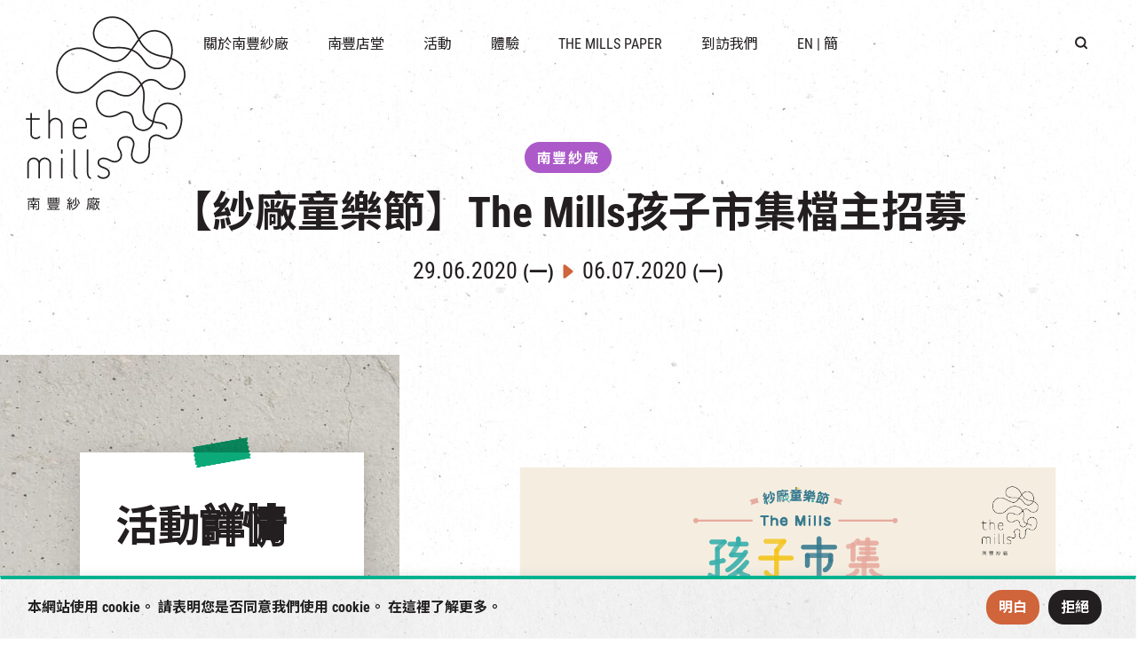

--- FILE ---
content_type: text/html; charset=UTF-8
request_url: https://www.themills.com.hk/event/%E3%80%90%E7%B4%97%E5%BB%A0%E7%AB%A5%E6%A8%82%E7%AF%80%E3%80%91the-mills%E5%AD%A9%E5%AD%90%E5%B8%82%E9%9B%86%E6%AA%94%E4%B8%BB%E6%8B%9B%E5%8B%9F/
body_size: 18488
content:
<!doctype html>
<html lang="tc">

<head>
	<meta charset="UTF-8" />
	<meta name="viewport" content="width=device-width, initial-scale=1.0" />

	<link rel="stylesheet" href="https://www.themills.com.hk/wp-content/themes/themills/assets/plugin/bootstrap-5.0.2/dist/css/bootstrap.min.css?v=1769224447">
	<link rel="stylesheet" href="https://www.themills.com.hk/wp-content/themes/themills/assets/css/swiper-bundle.min.css?v=1769224447">
	<link rel="stylesheet" href="https://www.themills.com.hk/wp-content/themes/themills/assets/plugin/LC-Lightbox-LITE-master/css/lc_lightbox.min.css?v=1769224447">
	<link rel="stylesheet" href="https://www.themills.com.hk/wp-content/themes/themills/assets/css/leaflet.css?v=1769224447">
	<link rel="stylesheet" href="https://www.themills.com.hk/wp-content/themes/themills/assets/css/rangeslider.css?v=1769224447">
	<link rel="stylesheet" href="https://www.themills.com.hk/wp-content/themes/themills/assets/css/lightpick.css?v=1769224447">
	<link rel="stylesheet" href="https://www.themills.com.hk/wp-content/themes/themills/assets/css/index.css?v=1769224447">
	<link rel="stylesheet" href="https://www.themills.com.hk/wp-content/themes/themills/assets/sass/style.css?v=1769224447">

</head>

<meta name='robots' content='index, follow, max-image-preview:large, max-snippet:-1, max-video-preview:-1' />
	<style>img:is([sizes="auto" i], [sizes^="auto," i]) { contain-intrinsic-size: 3000px 1500px }</style>
	<link rel="alternate" hreflang="zh-hant" href="https://www.themills.com.hk/event/%e3%80%90%e7%b4%97%e5%bb%a0%e7%ab%a5%e6%a8%82%e7%af%80%e3%80%91the-mills%e5%ad%a9%e5%ad%90%e5%b8%82%e9%9b%86%e6%aa%94%e4%b8%bb%e6%8b%9b%e5%8b%9f/" />
<link rel="alternate" hreflang="en" href="https://www.themills.com.hk/en/event/%e3%80%90kids-festival%e3%80%91recruitment-for-vendors-at-the-the-mills-kids-market/" />
<link rel="alternate" hreflang="x-default" href="https://www.themills.com.hk/event/%e3%80%90%e7%b4%97%e5%bb%a0%e7%ab%a5%e6%a8%82%e7%af%80%e3%80%91the-mills%e5%ad%a9%e5%ad%90%e5%b8%82%e9%9b%86%e6%aa%94%e4%b8%bb%e6%8b%9b%e5%8b%9f/" />

	<!-- This site is optimized with the Yoast SEO plugin v19.14 - https://yoast.com/wordpress/plugins/seo/ -->
	<title>【紗廠童樂節】The Mills孩子市集檔主招募 - The Mills 南豐紗廠</title>
	<meta name="description" content="孩子市集走進南豐紗廠，將小朋友天馬行空的創意化成事實，一嘗小檔主滋味。 檔主招募: 截止日期丨2020年7月8日-下午3時 結果公佈丨7月10日公佈" />
	<link rel="canonical" href="https://www.themills.com.hk/event/%e3%80%90%e7%b4%97%e5%bb%a0%e7%ab%a5%e6%a8%82%e7%af%80%e3%80%91the-mills%e5%ad%a9%e5%ad%90%e5%b8%82%e9%9b%86%e6%aa%94%e4%b8%bb%e6%8b%9b%e5%8b%9f/" />
	<meta property="og:locale" content="zh_TW" />
	<meta property="og:type" content="article" />
	<meta property="og:title" content="【紗廠童樂節】The Mills孩子市集檔主招募 - The Mills 南豐紗廠" />
	<meta property="og:description" content="孩子市集走進南豐紗廠，將小朋友天馬行空的創意化成事實，一嘗小檔主滋味。 檔主招募: 截止日期丨2020年7月8日-下午3時 結果公佈丨7月10日公佈" />
	<meta property="og:url" content="https://www.themills.com.hk/event/%e3%80%90%e7%b4%97%e5%bb%a0%e7%ab%a5%e6%a8%82%e7%af%80%e3%80%91the-mills%e5%ad%a9%e5%ad%90%e5%b8%82%e9%9b%86%e6%aa%94%e4%b8%bb%e6%8b%9b%e5%8b%9f/" />
	<meta property="og:site_name" content="The Mills 南豐紗廠" />
	<meta property="article:publisher" content="https://www.facebook.com/themillshk" />
	<meta property="og:image" content="https://www.themills.com.hk/wp-content/uploads/2023/04/TheMillsLogo-01.png" />
	<meta property="og:image:width" content="1049" />
	<meta property="og:image:height" content="701" />
	<meta property="og:image:type" content="image/png" />
	<meta name="twitter:card" content="summary_large_image" />
	<script type="application/ld+json" class="yoast-schema-graph">{"@context":"https://schema.org","@graph":[{"@type":"WebPage","@id":"https://www.themills.com.hk/event/%e3%80%90%e7%b4%97%e5%bb%a0%e7%ab%a5%e6%a8%82%e7%af%80%e3%80%91the-mills%e5%ad%a9%e5%ad%90%e5%b8%82%e9%9b%86%e6%aa%94%e4%b8%bb%e6%8b%9b%e5%8b%9f/","url":"https://www.themills.com.hk/event/%e3%80%90%e7%b4%97%e5%bb%a0%e7%ab%a5%e6%a8%82%e7%af%80%e3%80%91the-mills%e5%ad%a9%e5%ad%90%e5%b8%82%e9%9b%86%e6%aa%94%e4%b8%bb%e6%8b%9b%e5%8b%9f/","name":"【紗廠童樂節】The Mills孩子市集檔主招募 - The Mills 南豐紗廠","isPartOf":{"@id":"https://www.themills.com.hk/#website"},"primaryImageOfPage":{"@id":"https://www.themills.com.hk/event/%e3%80%90%e7%b4%97%e5%bb%a0%e7%ab%a5%e6%a8%82%e7%af%80%e3%80%91the-mills%e5%ad%a9%e5%ad%90%e5%b8%82%e9%9b%86%e6%aa%94%e4%b8%bb%e6%8b%9b%e5%8b%9f/#primaryimage"},"image":{"@id":"https://www.themills.com.hk/event/%e3%80%90%e7%b4%97%e5%bb%a0%e7%ab%a5%e6%a8%82%e7%af%80%e3%80%91the-mills%e5%ad%a9%e5%ad%90%e5%b8%82%e9%9b%86%e6%aa%94%e4%b8%bb%e6%8b%9b%e5%8b%9f/#primaryimage"},"thumbnailUrl":"https://www.themills.com.hk/wp-content/uploads/2020/06/The-Mills_Kids-Market-2020_KV_working-file-05.png","datePublished":"2020-06-28T16:00:00+00:00","dateModified":"2020-06-28T16:00:00+00:00","description":"孩子市集走進南豐紗廠，將小朋友天馬行空的創意化成事實，一嘗小檔主滋味。 檔主招募: 截止日期丨2020年7月8日-下午3時 結果公佈丨7月10日公佈","breadcrumb":{"@id":"https://www.themills.com.hk/event/%e3%80%90%e7%b4%97%e5%bb%a0%e7%ab%a5%e6%a8%82%e7%af%80%e3%80%91the-mills%e5%ad%a9%e5%ad%90%e5%b8%82%e9%9b%86%e6%aa%94%e4%b8%bb%e6%8b%9b%e5%8b%9f/#breadcrumb"},"inLanguage":"zh-TW","potentialAction":[{"@type":"ReadAction","target":["https://www.themills.com.hk/event/%e3%80%90%e7%b4%97%e5%bb%a0%e7%ab%a5%e6%a8%82%e7%af%80%e3%80%91the-mills%e5%ad%a9%e5%ad%90%e5%b8%82%e9%9b%86%e6%aa%94%e4%b8%bb%e6%8b%9b%e5%8b%9f/"]}]},{"@type":"ImageObject","inLanguage":"zh-TW","@id":"https://www.themills.com.hk/event/%e3%80%90%e7%b4%97%e5%bb%a0%e7%ab%a5%e6%a8%82%e7%af%80%e3%80%91the-mills%e5%ad%a9%e5%ad%90%e5%b8%82%e9%9b%86%e6%aa%94%e4%b8%bb%e6%8b%9b%e5%8b%9f/#primaryimage","url":"https://www.themills.com.hk/wp-content/uploads/2020/06/The-Mills_Kids-Market-2020_KV_working-file-05.png","contentUrl":"https://www.themills.com.hk/wp-content/uploads/2020/06/The-Mills_Kids-Market-2020_KV_working-file-05.png","width":1025,"height":619},{"@type":"BreadcrumbList","@id":"https://www.themills.com.hk/event/%e3%80%90%e7%b4%97%e5%bb%a0%e7%ab%a5%e6%a8%82%e7%af%80%e3%80%91the-mills%e5%ad%a9%e5%ad%90%e5%b8%82%e9%9b%86%e6%aa%94%e4%b8%bb%e6%8b%9b%e5%8b%9f/#breadcrumb","itemListElement":[{"@type":"ListItem","position":1,"name":"主頁","item":"https://www.themills.com.hk/"},{"@type":"ListItem","position":2,"name":"【紗廠童樂節】The Mills孩子市集檔主招募"}]},{"@type":"WebSite","@id":"https://www.themills.com.hk/#website","url":"https://www.themills.com.hk/","name":"The Mills 南豐紗廠","description":"The Mills 南豐紗廠","potentialAction":[{"@type":"SearchAction","target":{"@type":"EntryPoint","urlTemplate":"https://www.themills.com.hk/?s={search_term_string}"},"query-input":"required name=search_term_string"}],"inLanguage":"zh-TW"}]}</script>
	<!-- / Yoast SEO plugin. -->


<script type="text/javascript">
/* <![CDATA[ */
window._wpemojiSettings = {"baseUrl":"https:\/\/s.w.org\/images\/core\/emoji\/15.1.0\/72x72\/","ext":".png","svgUrl":"https:\/\/s.w.org\/images\/core\/emoji\/15.1.0\/svg\/","svgExt":".svg","source":{"concatemoji":"https:\/\/www.themills.com.hk\/wp-includes\/js\/wp-emoji-release.min.js?ver=616d7b590834b44d4c771877c0bfdf70"}};
/*! This file is auto-generated */
!function(i,n){var o,s,e;function c(e){try{var t={supportTests:e,timestamp:(new Date).valueOf()};sessionStorage.setItem(o,JSON.stringify(t))}catch(e){}}function p(e,t,n){e.clearRect(0,0,e.canvas.width,e.canvas.height),e.fillText(t,0,0);var t=new Uint32Array(e.getImageData(0,0,e.canvas.width,e.canvas.height).data),r=(e.clearRect(0,0,e.canvas.width,e.canvas.height),e.fillText(n,0,0),new Uint32Array(e.getImageData(0,0,e.canvas.width,e.canvas.height).data));return t.every(function(e,t){return e===r[t]})}function u(e,t,n){switch(t){case"flag":return n(e,"\ud83c\udff3\ufe0f\u200d\u26a7\ufe0f","\ud83c\udff3\ufe0f\u200b\u26a7\ufe0f")?!1:!n(e,"\ud83c\uddfa\ud83c\uddf3","\ud83c\uddfa\u200b\ud83c\uddf3")&&!n(e,"\ud83c\udff4\udb40\udc67\udb40\udc62\udb40\udc65\udb40\udc6e\udb40\udc67\udb40\udc7f","\ud83c\udff4\u200b\udb40\udc67\u200b\udb40\udc62\u200b\udb40\udc65\u200b\udb40\udc6e\u200b\udb40\udc67\u200b\udb40\udc7f");case"emoji":return!n(e,"\ud83d\udc26\u200d\ud83d\udd25","\ud83d\udc26\u200b\ud83d\udd25")}return!1}function f(e,t,n){var r="undefined"!=typeof WorkerGlobalScope&&self instanceof WorkerGlobalScope?new OffscreenCanvas(300,150):i.createElement("canvas"),a=r.getContext("2d",{willReadFrequently:!0}),o=(a.textBaseline="top",a.font="600 32px Arial",{});return e.forEach(function(e){o[e]=t(a,e,n)}),o}function t(e){var t=i.createElement("script");t.src=e,t.defer=!0,i.head.appendChild(t)}"undefined"!=typeof Promise&&(o="wpEmojiSettingsSupports",s=["flag","emoji"],n.supports={everything:!0,everythingExceptFlag:!0},e=new Promise(function(e){i.addEventListener("DOMContentLoaded",e,{once:!0})}),new Promise(function(t){var n=function(){try{var e=JSON.parse(sessionStorage.getItem(o));if("object"==typeof e&&"number"==typeof e.timestamp&&(new Date).valueOf()<e.timestamp+604800&&"object"==typeof e.supportTests)return e.supportTests}catch(e){}return null}();if(!n){if("undefined"!=typeof Worker&&"undefined"!=typeof OffscreenCanvas&&"undefined"!=typeof URL&&URL.createObjectURL&&"undefined"!=typeof Blob)try{var e="postMessage("+f.toString()+"("+[JSON.stringify(s),u.toString(),p.toString()].join(",")+"));",r=new Blob([e],{type:"text/javascript"}),a=new Worker(URL.createObjectURL(r),{name:"wpTestEmojiSupports"});return void(a.onmessage=function(e){c(n=e.data),a.terminate(),t(n)})}catch(e){}c(n=f(s,u,p))}t(n)}).then(function(e){for(var t in e)n.supports[t]=e[t],n.supports.everything=n.supports.everything&&n.supports[t],"flag"!==t&&(n.supports.everythingExceptFlag=n.supports.everythingExceptFlag&&n.supports[t]);n.supports.everythingExceptFlag=n.supports.everythingExceptFlag&&!n.supports.flag,n.DOMReady=!1,n.readyCallback=function(){n.DOMReady=!0}}).then(function(){return e}).then(function(){var e;n.supports.everything||(n.readyCallback(),(e=n.source||{}).concatemoji?t(e.concatemoji):e.wpemoji&&e.twemoji&&(t(e.twemoji),t(e.wpemoji)))}))}((window,document),window._wpemojiSettings);
/* ]]> */
</script>
<link rel='stylesheet' id='flick-css' href='https://www.themills.com.hk/wp-content/plugins/mailchimp/css/flick/flick.css?ver=616d7b590834b44d4c771877c0bfdf70' type='text/css' media='all' />
<link rel='stylesheet' id='mailchimpSF_main_css-css' href='https://www.themills.com.hk/?mcsf_action=main_css&#038;ver=616d7b590834b44d4c771877c0bfdf70' type='text/css' media='all' />
<!--[if IE]>
<link rel='stylesheet' id='mailchimpSF_ie_css-css' href='https://www.themills.com.hk/wp-content/plugins/mailchimp/css/ie.css?ver=616d7b590834b44d4c771877c0bfdf70' type='text/css' media='all' />
<![endif]-->
<style id='wp-emoji-styles-inline-css' type='text/css'>

	img.wp-smiley, img.emoji {
		display: inline !important;
		border: none !important;
		box-shadow: none !important;
		height: 1em !important;
		width: 1em !important;
		margin: 0 0.07em !important;
		vertical-align: -0.1em !important;
		background: none !important;
		padding: 0 !important;
	}
</style>
<link rel='stylesheet' id='wp-block-library-css' href='https://www.themills.com.hk/wp-includes/css/dist/block-library/style.min.css?ver=616d7b590834b44d4c771877c0bfdf70' type='text/css' media='all' />
<style id='classic-theme-styles-inline-css' type='text/css'>
/*! This file is auto-generated */
.wp-block-button__link{color:#fff;background-color:#32373c;border-radius:9999px;box-shadow:none;text-decoration:none;padding:calc(.667em + 2px) calc(1.333em + 2px);font-size:1.125em}.wp-block-file__button{background:#32373c;color:#fff;text-decoration:none}
</style>
<style id='global-styles-inline-css' type='text/css'>
:root{--wp--preset--aspect-ratio--square: 1;--wp--preset--aspect-ratio--4-3: 4/3;--wp--preset--aspect-ratio--3-4: 3/4;--wp--preset--aspect-ratio--3-2: 3/2;--wp--preset--aspect-ratio--2-3: 2/3;--wp--preset--aspect-ratio--16-9: 16/9;--wp--preset--aspect-ratio--9-16: 9/16;--wp--preset--color--black: #000000;--wp--preset--color--cyan-bluish-gray: #abb8c3;--wp--preset--color--white: #ffffff;--wp--preset--color--pale-pink: #f78da7;--wp--preset--color--vivid-red: #cf2e2e;--wp--preset--color--luminous-vivid-orange: #ff6900;--wp--preset--color--luminous-vivid-amber: #fcb900;--wp--preset--color--light-green-cyan: #7bdcb5;--wp--preset--color--vivid-green-cyan: #00d084;--wp--preset--color--pale-cyan-blue: #8ed1fc;--wp--preset--color--vivid-cyan-blue: #0693e3;--wp--preset--color--vivid-purple: #9b51e0;--wp--preset--gradient--vivid-cyan-blue-to-vivid-purple: linear-gradient(135deg,rgba(6,147,227,1) 0%,rgb(155,81,224) 100%);--wp--preset--gradient--light-green-cyan-to-vivid-green-cyan: linear-gradient(135deg,rgb(122,220,180) 0%,rgb(0,208,130) 100%);--wp--preset--gradient--luminous-vivid-amber-to-luminous-vivid-orange: linear-gradient(135deg,rgba(252,185,0,1) 0%,rgba(255,105,0,1) 100%);--wp--preset--gradient--luminous-vivid-orange-to-vivid-red: linear-gradient(135deg,rgba(255,105,0,1) 0%,rgb(207,46,46) 100%);--wp--preset--gradient--very-light-gray-to-cyan-bluish-gray: linear-gradient(135deg,rgb(238,238,238) 0%,rgb(169,184,195) 100%);--wp--preset--gradient--cool-to-warm-spectrum: linear-gradient(135deg,rgb(74,234,220) 0%,rgb(151,120,209) 20%,rgb(207,42,186) 40%,rgb(238,44,130) 60%,rgb(251,105,98) 80%,rgb(254,248,76) 100%);--wp--preset--gradient--blush-light-purple: linear-gradient(135deg,rgb(255,206,236) 0%,rgb(152,150,240) 100%);--wp--preset--gradient--blush-bordeaux: linear-gradient(135deg,rgb(254,205,165) 0%,rgb(254,45,45) 50%,rgb(107,0,62) 100%);--wp--preset--gradient--luminous-dusk: linear-gradient(135deg,rgb(255,203,112) 0%,rgb(199,81,192) 50%,rgb(65,88,208) 100%);--wp--preset--gradient--pale-ocean: linear-gradient(135deg,rgb(255,245,203) 0%,rgb(182,227,212) 50%,rgb(51,167,181) 100%);--wp--preset--gradient--electric-grass: linear-gradient(135deg,rgb(202,248,128) 0%,rgb(113,206,126) 100%);--wp--preset--gradient--midnight: linear-gradient(135deg,rgb(2,3,129) 0%,rgb(40,116,252) 100%);--wp--preset--font-size--small: 13px;--wp--preset--font-size--medium: 20px;--wp--preset--font-size--large: 36px;--wp--preset--font-size--x-large: 42px;--wp--preset--spacing--20: 0.44rem;--wp--preset--spacing--30: 0.67rem;--wp--preset--spacing--40: 1rem;--wp--preset--spacing--50: 1.5rem;--wp--preset--spacing--60: 2.25rem;--wp--preset--spacing--70: 3.38rem;--wp--preset--spacing--80: 5.06rem;--wp--preset--shadow--natural: 6px 6px 9px rgba(0, 0, 0, 0.2);--wp--preset--shadow--deep: 12px 12px 50px rgba(0, 0, 0, 0.4);--wp--preset--shadow--sharp: 6px 6px 0px rgba(0, 0, 0, 0.2);--wp--preset--shadow--outlined: 6px 6px 0px -3px rgba(255, 255, 255, 1), 6px 6px rgba(0, 0, 0, 1);--wp--preset--shadow--crisp: 6px 6px 0px rgba(0, 0, 0, 1);}:where(.is-layout-flex){gap: 0.5em;}:where(.is-layout-grid){gap: 0.5em;}body .is-layout-flex{display: flex;}.is-layout-flex{flex-wrap: wrap;align-items: center;}.is-layout-flex > :is(*, div){margin: 0;}body .is-layout-grid{display: grid;}.is-layout-grid > :is(*, div){margin: 0;}:where(.wp-block-columns.is-layout-flex){gap: 2em;}:where(.wp-block-columns.is-layout-grid){gap: 2em;}:where(.wp-block-post-template.is-layout-flex){gap: 1.25em;}:where(.wp-block-post-template.is-layout-grid){gap: 1.25em;}.has-black-color{color: var(--wp--preset--color--black) !important;}.has-cyan-bluish-gray-color{color: var(--wp--preset--color--cyan-bluish-gray) !important;}.has-white-color{color: var(--wp--preset--color--white) !important;}.has-pale-pink-color{color: var(--wp--preset--color--pale-pink) !important;}.has-vivid-red-color{color: var(--wp--preset--color--vivid-red) !important;}.has-luminous-vivid-orange-color{color: var(--wp--preset--color--luminous-vivid-orange) !important;}.has-luminous-vivid-amber-color{color: var(--wp--preset--color--luminous-vivid-amber) !important;}.has-light-green-cyan-color{color: var(--wp--preset--color--light-green-cyan) !important;}.has-vivid-green-cyan-color{color: var(--wp--preset--color--vivid-green-cyan) !important;}.has-pale-cyan-blue-color{color: var(--wp--preset--color--pale-cyan-blue) !important;}.has-vivid-cyan-blue-color{color: var(--wp--preset--color--vivid-cyan-blue) !important;}.has-vivid-purple-color{color: var(--wp--preset--color--vivid-purple) !important;}.has-black-background-color{background-color: var(--wp--preset--color--black) !important;}.has-cyan-bluish-gray-background-color{background-color: var(--wp--preset--color--cyan-bluish-gray) !important;}.has-white-background-color{background-color: var(--wp--preset--color--white) !important;}.has-pale-pink-background-color{background-color: var(--wp--preset--color--pale-pink) !important;}.has-vivid-red-background-color{background-color: var(--wp--preset--color--vivid-red) !important;}.has-luminous-vivid-orange-background-color{background-color: var(--wp--preset--color--luminous-vivid-orange) !important;}.has-luminous-vivid-amber-background-color{background-color: var(--wp--preset--color--luminous-vivid-amber) !important;}.has-light-green-cyan-background-color{background-color: var(--wp--preset--color--light-green-cyan) !important;}.has-vivid-green-cyan-background-color{background-color: var(--wp--preset--color--vivid-green-cyan) !important;}.has-pale-cyan-blue-background-color{background-color: var(--wp--preset--color--pale-cyan-blue) !important;}.has-vivid-cyan-blue-background-color{background-color: var(--wp--preset--color--vivid-cyan-blue) !important;}.has-vivid-purple-background-color{background-color: var(--wp--preset--color--vivid-purple) !important;}.has-black-border-color{border-color: var(--wp--preset--color--black) !important;}.has-cyan-bluish-gray-border-color{border-color: var(--wp--preset--color--cyan-bluish-gray) !important;}.has-white-border-color{border-color: var(--wp--preset--color--white) !important;}.has-pale-pink-border-color{border-color: var(--wp--preset--color--pale-pink) !important;}.has-vivid-red-border-color{border-color: var(--wp--preset--color--vivid-red) !important;}.has-luminous-vivid-orange-border-color{border-color: var(--wp--preset--color--luminous-vivid-orange) !important;}.has-luminous-vivid-amber-border-color{border-color: var(--wp--preset--color--luminous-vivid-amber) !important;}.has-light-green-cyan-border-color{border-color: var(--wp--preset--color--light-green-cyan) !important;}.has-vivid-green-cyan-border-color{border-color: var(--wp--preset--color--vivid-green-cyan) !important;}.has-pale-cyan-blue-border-color{border-color: var(--wp--preset--color--pale-cyan-blue) !important;}.has-vivid-cyan-blue-border-color{border-color: var(--wp--preset--color--vivid-cyan-blue) !important;}.has-vivid-purple-border-color{border-color: var(--wp--preset--color--vivid-purple) !important;}.has-vivid-cyan-blue-to-vivid-purple-gradient-background{background: var(--wp--preset--gradient--vivid-cyan-blue-to-vivid-purple) !important;}.has-light-green-cyan-to-vivid-green-cyan-gradient-background{background: var(--wp--preset--gradient--light-green-cyan-to-vivid-green-cyan) !important;}.has-luminous-vivid-amber-to-luminous-vivid-orange-gradient-background{background: var(--wp--preset--gradient--luminous-vivid-amber-to-luminous-vivid-orange) !important;}.has-luminous-vivid-orange-to-vivid-red-gradient-background{background: var(--wp--preset--gradient--luminous-vivid-orange-to-vivid-red) !important;}.has-very-light-gray-to-cyan-bluish-gray-gradient-background{background: var(--wp--preset--gradient--very-light-gray-to-cyan-bluish-gray) !important;}.has-cool-to-warm-spectrum-gradient-background{background: var(--wp--preset--gradient--cool-to-warm-spectrum) !important;}.has-blush-light-purple-gradient-background{background: var(--wp--preset--gradient--blush-light-purple) !important;}.has-blush-bordeaux-gradient-background{background: var(--wp--preset--gradient--blush-bordeaux) !important;}.has-luminous-dusk-gradient-background{background: var(--wp--preset--gradient--luminous-dusk) !important;}.has-pale-ocean-gradient-background{background: var(--wp--preset--gradient--pale-ocean) !important;}.has-electric-grass-gradient-background{background: var(--wp--preset--gradient--electric-grass) !important;}.has-midnight-gradient-background{background: var(--wp--preset--gradient--midnight) !important;}.has-small-font-size{font-size: var(--wp--preset--font-size--small) !important;}.has-medium-font-size{font-size: var(--wp--preset--font-size--medium) !important;}.has-large-font-size{font-size: var(--wp--preset--font-size--large) !important;}.has-x-large-font-size{font-size: var(--wp--preset--font-size--x-large) !important;}
:where(.wp-block-post-template.is-layout-flex){gap: 1.25em;}:where(.wp-block-post-template.is-layout-grid){gap: 1.25em;}
:where(.wp-block-columns.is-layout-flex){gap: 2em;}:where(.wp-block-columns.is-layout-grid){gap: 2em;}
:root :where(.wp-block-pullquote){font-size: 1.5em;line-height: 1.6;}
</style>
<link rel='stylesheet' id='wpml-legacy-horizontal-list-0-css' href='//www.themills.com.hk/wp-content/plugins/sitepress-multilingual-cms/templates/language-switchers/legacy-list-horizontal/style.min.css?ver=1' type='text/css' media='all' />
<script type="text/javascript" src="https://www.themills.com.hk/wp-content/themes/themills/assets/js/jquery-3.6.3.min.js?ver=3.6.3" id="jquery-js"></script>
<script type="text/javascript" src="https://www.themills.com.hk/wp-content/plugins/mailchimp/js/scrollTo.js?ver=1.5.8" id="jquery_scrollto-js"></script>
<script type="text/javascript" src="https://www.themills.com.hk/wp-includes/js/jquery/jquery.form.min.js?ver=4.3.0" id="jquery-form-js"></script>
<script type="text/javascript" id="mailchimpSF_main_js-js-extra">
/* <![CDATA[ */
var mailchimpSF = {"ajax_url":"https:\/\/www.themills.com.hk\/"};
/* ]]> */
</script>
<script type="text/javascript" src="https://www.themills.com.hk/wp-content/plugins/mailchimp/js/mailchimp.js?ver=1.5.8" id="mailchimpSF_main_js-js"></script>
<script type="text/javascript" src="https://www.themills.com.hk/wp-includes/js/jquery/ui/core.min.js?ver=1.13.3" id="jquery-ui-core-js"></script>
<script type="text/javascript" src="https://www.themills.com.hk/wp-content/plugins/mailchimp/js/datepicker.js?ver=616d7b590834b44d4c771877c0bfdf70" id="datepicker-js"></script>
<script type="text/javascript" id="wpml-cookie-js-extra">
/* <![CDATA[ */
var wpml_cookies = {"wp-wpml_current_language":{"value":"zh-hant","expires":1,"path":"\/"}};
var wpml_cookies = {"wp-wpml_current_language":{"value":"zh-hant","expires":1,"path":"\/"}};
/* ]]> */
</script>
<script type="text/javascript" src="https://www.themills.com.hk/wp-content/plugins/sitepress-multilingual-cms/res/js/cookies/language-cookie.js?ver=4.5.14" id="wpml-cookie-js"></script>
<script type="text/javascript" id="cookie-law-info-js-extra">
/* <![CDATA[ */
var _ckyConfig = {"_ipData":[],"_assetsURL":"https:\/\/www.themills.com.hk\/wp-content\/plugins\/cookie-law-info\/lite\/frontend\/images\/","_publicURL":"https:\/\/www.themills.com.hk","_expiry":"365","_categories":[{"name":"Necessary","slug":"necessary","isNecessary":true,"ccpaDoNotSell":true,"cookies":[],"active":true,"defaultConsent":{"gdpr":true,"ccpa":true}},{"name":"Functional","slug":"functional","isNecessary":false,"ccpaDoNotSell":true,"cookies":[],"active":true,"defaultConsent":{"gdpr":false,"ccpa":false}},{"name":"Analytics","slug":"analytics","isNecessary":false,"ccpaDoNotSell":true,"cookies":[],"active":true,"defaultConsent":{"gdpr":false,"ccpa":false}},{"name":"Performance","slug":"performance","isNecessary":false,"ccpaDoNotSell":true,"cookies":[],"active":true,"defaultConsent":{"gdpr":false,"ccpa":false}},{"name":"Advertisement","slug":"advertisement","isNecessary":false,"ccpaDoNotSell":true,"cookies":[],"active":true,"defaultConsent":{"gdpr":false,"ccpa":false}}],"_activeLaw":"gdpr","_rootDomain":"","_block":"1","_showBanner":"1","_bannerConfig":{"settings":{"type":"banner","position":"bottom","applicableLaw":"gdpr"},"behaviours":{"reloadBannerOnAccept":false,"loadAnalyticsByDefault":false,"animations":{"onLoad":"animate","onHide":"sticky"}},"config":{"revisitConsent":{"status":false,"tag":"revisit-consent","position":"bottom-left","meta":{"url":"#"},"styles":{"background-color":"#0056A7"},"elements":{"title":{"type":"text","tag":"revisit-consent-title","status":true,"styles":{"color":"#0056a7"}}}},"preferenceCenter":{"toggle":{"status":true,"tag":"detail-category-toggle","type":"toggle","states":{"active":{"styles":{"background-color":"#1863DC"}},"inactive":{"styles":{"background-color":"#D0D5D2"}}}}},"categoryPreview":{"status":false,"toggle":{"status":true,"tag":"detail-category-preview-toggle","type":"toggle","states":{"active":{"styles":{"background-color":"#1863DC"}},"inactive":{"styles":{"background-color":"#D0D5D2"}}}}},"videoPlaceholder":{"status":true,"styles":{"background-color":"#000000","border-color":"#000000","color":"#ffffff"}},"readMore":{"status":false,"tag":"readmore-button","type":"link","meta":{"noFollow":true,"newTab":true},"styles":{"color":"#1863DC","background-color":"transparent","border-color":"transparent"}},"auditTable":{"status":false},"optOption":{"status":true,"toggle":{"status":true,"tag":"optout-option-toggle","type":"toggle","states":{"active":{"styles":{"background-color":"#1863dc"}},"inactive":{"styles":{"background-color":"#FFFFFF"}}}}}}},"_version":"3.0.8","_logConsent":"1","_tags":[{"tag":"accept-button","styles":{"color":"#FFFFFF","background-color":"#D0643B","border-color":"#D0643B"}},{"tag":"reject-button","styles":{"color":"#FFFFFF","background-color":"#231F20","border-color":"#231F20"}},{"tag":"settings-button","styles":{"color":"#1863DC","background-color":"transparent","border-color":"#1863DC"}},{"tag":"readmore-button","styles":{"color":"#1863DC","background-color":"transparent","border-color":"transparent"}},{"tag":"donotsell-button","styles":{"color":"#1863DC","background-color":"transparent","border-color":"transparent"}},{"tag":"accept-button","styles":{"color":"#FFFFFF","background-color":"#D0643B","border-color":"#D0643B"}},{"tag":"revisit-consent","styles":{"background-color":"#0056A7"}}],"_shortCodes":[{"key":"cky_readmore","content":"<a href=\"#\" class=\"cky-policy\" aria-label=\"Cookie Policy\" target=\"_blank\" rel=\"noopener\" data-cky-tag=\"readmore-button\">Cookie Policy<\/a>","tag":"readmore-button","status":false,"attributes":{"rel":"nofollow","target":"_blank"}},{"key":"cky_show_desc","content":"<button class=\"cky-show-desc-btn\" data-cky-tag=\"show-desc-button\" aria-label=\"Show more\">Show more<\/button>","tag":"show-desc-button","status":true,"attributes":[]},{"key":"cky_hide_desc","content":"<button class=\"cky-show-desc-btn\" data-cky-tag=\"hide-desc-button\" aria-label=\"Show less\">Show less<\/button>","tag":"hide-desc-button","status":true,"attributes":[]},{"key":"cky_category_toggle_label","content":"[cky_{{status}}_category_label] [cky_preference_{{category_slug}}_title]","tag":"","status":true,"attributes":[]},{"key":"cky_enable_category_label","content":"Enable","tag":"","status":true,"attributes":[]},{"key":"cky_disable_category_label","content":"Disable","tag":"","status":true,"attributes":[]},{"key":"cky_video_placeholder","content":"<div class=\"video-placeholder-normal\" data-cky-tag=\"video-placeholder\" id=\"[UNIQUEID]\"><p class=\"video-placeholder-text-normal\" data-cky-tag=\"placeholder-title\">Please accept cookies to access this content<\/p><\/div>","tag":"","status":true,"attributes":[]},{"key":"cky_enable_optout_label","content":"Enable","tag":"","status":true,"attributes":[]},{"key":"cky_disable_optout_label","content":"Disable","tag":"","status":true,"attributes":[]},{"key":"cky_optout_toggle_label","content":"[cky_{{status}}_optout_label] [cky_optout_option_title]","tag":"","status":true,"attributes":[]},{"key":"cky_optout_option_title","content":"Do Not Sell or Share My Personal Information","tag":"","status":true,"attributes":[]},{"key":"cky_optout_close_label","content":"Close","tag":"","status":true,"attributes":[]}],"_rtl":"","_providersToBlock":[]};
var _ckyStyles = {"css":".cky-overlay{background: #000000; opacity: 0.4; position: fixed; top: 0; left: 0; width: 100%; height: 100%; z-index: 99999999;}.cky-hide{display: none;}.cky-btn-revisit-wrapper{display: flex; align-items: center; justify-content: center; background: #0056a7; width: 45px; height: 45px; border-radius: 50%; position: fixed; z-index: 999999; cursor: pointer;}.cky-revisit-bottom-left{bottom: 15px; left: 15px;}.cky-revisit-bottom-right{bottom: 15px; right: 15px;}.cky-btn-revisit-wrapper .cky-btn-revisit{display: flex; align-items: center; justify-content: center; background: none; border: none; cursor: pointer; position: relative; margin: 0; padding: 0;}.cky-btn-revisit-wrapper .cky-btn-revisit img{max-width: fit-content; margin: 0; height: 30px; width: 30px;}.cky-revisit-bottom-left:hover::before{content: attr(data-tooltip); position: absolute; background: #4e4b66; color: #ffffff; left: calc(100% + 7px); font-size: 12px; line-height: 16px; width: max-content; padding: 4px 8px; border-radius: 4px;}.cky-revisit-bottom-left:hover::after{position: absolute; content: \"\"; border: 5px solid transparent; left: calc(100% + 2px); border-left-width: 0; border-right-color: #4e4b66;}.cky-revisit-bottom-right:hover::before{content: attr(data-tooltip); position: absolute; background: #4e4b66; color: #ffffff; right: calc(100% + 7px); font-size: 12px; line-height: 16px; width: max-content; padding: 4px 8px; border-radius: 4px;}.cky-revisit-bottom-right:hover::after{position: absolute; content: \"\"; border: 5px solid transparent; right: calc(100% + 2px); border-right-width: 0; border-left-color: #4e4b66;}.cky-revisit-hide{display: none;}.cky-consent-container{position: fixed; width: 100%; box-sizing: border-box; z-index: 9999999;}.cky-consent-container .cky-consent-bar{background: #ffffff; border: 1px solid; padding: 16.5px 24px; box-shadow: 0 -1px 10px 0 #acabab4d;}.cky-banner-bottom{bottom: 0; left: 0;}.cky-banner-top{top: 0; left: 0;}.cky-custom-brand-logo-wrapper .cky-custom-brand-logo{width: 100px; height: auto; margin: 0 0 12px 0;}.cky-notice .cky-title{color: #212121; font-weight: 700; font-size: 18px; line-height: 24px; margin: 0 0 12px 0;}.cky-notice-group{display: flex; justify-content: space-between; align-items: center; font-size: 14px; line-height: 24px; font-weight: 400;}.cky-notice-des *,.cky-preference-content-wrapper *,.cky-accordion-header-des *,.cky-gpc-wrapper .cky-gpc-desc *{font-size: 14px;}.cky-notice-des{color: #212121; font-size: 14px; line-height: 24px; font-weight: 400;}.cky-notice-des img{height: 25px; width: 25px;}.cky-consent-bar .cky-notice-des p,.cky-gpc-wrapper .cky-gpc-desc p,.cky-preference-body-wrapper .cky-preference-content-wrapper p,.cky-accordion-header-wrapper .cky-accordion-header-des p,.cky-cookie-des-table li div:last-child p{color: inherit; margin-top: 0;}.cky-notice-des P:last-child,.cky-preference-content-wrapper p:last-child,.cky-cookie-des-table li div:last-child p:last-child,.cky-gpc-wrapper .cky-gpc-desc p:last-child{margin-bottom: 0;}.cky-notice-des a.cky-policy,.cky-notice-des button.cky-policy{font-size: 14px; color: #1863dc; white-space: nowrap; cursor: pointer; background: transparent; border: 1px solid; text-decoration: underline;}.cky-notice-des button.cky-policy{padding: 0;}.cky-notice-des a.cky-policy:focus-visible,.cky-notice-des button.cky-policy:focus-visible,.cky-preference-content-wrapper .cky-show-desc-btn:focus-visible,.cky-accordion-header .cky-accordion-btn:focus-visible,.cky-preference-header .cky-btn-close:focus-visible,.cky-switch input[type=\"checkbox\"]:focus-visible,.cky-footer-wrapper a:focus-visible,.cky-btn:focus-visible{outline: 2px solid #1863dc; outline-offset: 2px;}.cky-btn:focus:not(:focus-visible),.cky-accordion-header .cky-accordion-btn:focus:not(:focus-visible),.cky-preference-content-wrapper .cky-show-desc-btn:focus:not(:focus-visible),.cky-btn-revisit-wrapper .cky-btn-revisit:focus:not(:focus-visible),.cky-preference-header .cky-btn-close:focus:not(:focus-visible),.cky-consent-bar .cky-banner-btn-close:focus:not(:focus-visible){outline: 0;}button.cky-show-desc-btn:not(:hover):not(:active){color: #1863dc; background: transparent;}button.cky-accordion-btn:not(:hover):not(:active),button.cky-banner-btn-close:not(:hover):not(:active),button.cky-btn-close:not(:hover):not(:active),button.cky-btn-revisit:not(:hover):not(:active){background: transparent;}.cky-consent-bar button:hover,.cky-modal.cky-modal-open button:hover,.cky-consent-bar button:focus,.cky-modal.cky-modal-open button:focus{text-decoration: none;}.cky-notice-btn-wrapper{display: flex; justify-content: center; align-items: center; margin-left: 15px;}.cky-notice-btn-wrapper .cky-btn{text-shadow: none; box-shadow: none;}.cky-btn{font-size: 14px; font-family: inherit; line-height: 24px; padding: 8px 27px; font-weight: 500; margin: 0 8px 0 0; border-radius: 2px; white-space: nowrap; cursor: pointer; text-align: center; text-transform: none; min-height: 0;}.cky-btn:hover{opacity: 0.8;}.cky-btn-customize{color: #1863dc; background: transparent; border: 2px solid #1863dc;}.cky-btn-reject{color: #1863dc; background: transparent; border: 2px solid #1863dc;}.cky-btn-accept{background: #1863dc; color: #ffffff; border: 2px solid #1863dc;}.cky-btn:last-child{margin-right: 0;}@media (max-width: 768px){.cky-notice-group{display: block;}.cky-notice-btn-wrapper{margin-left: 0;}.cky-notice-btn-wrapper .cky-btn{flex: auto; max-width: 100%; margin-top: 10px; white-space: unset;}}@media (max-width: 576px){.cky-notice-btn-wrapper{flex-direction: column;}.cky-custom-brand-logo-wrapper, .cky-notice .cky-title, .cky-notice-des, .cky-notice-btn-wrapper{padding: 0 28px;}.cky-consent-container .cky-consent-bar{padding: 16.5px 0;}.cky-notice-des{max-height: 40vh; overflow-y: scroll;}.cky-notice-btn-wrapper .cky-btn{width: 100%; padding: 8px; margin-right: 0;}.cky-notice-btn-wrapper .cky-btn-accept{order: 1;}.cky-notice-btn-wrapper .cky-btn-reject{order: 3;}.cky-notice-btn-wrapper .cky-btn-customize{order: 2;}}@media (max-width: 425px){.cky-custom-brand-logo-wrapper, .cky-notice .cky-title, .cky-notice-des, .cky-notice-btn-wrapper{padding: 0 24px;}.cky-notice-btn-wrapper{flex-direction: column;}.cky-btn{width: 100%; margin: 10px 0 0 0;}.cky-notice-btn-wrapper .cky-btn-customize{order: 2;}.cky-notice-btn-wrapper .cky-btn-reject{order: 3;}.cky-notice-btn-wrapper .cky-btn-accept{order: 1; margin-top: 16px;}}@media (max-width: 352px){.cky-notice .cky-title{font-size: 16px;}.cky-notice-des *{font-size: 12px;}.cky-notice-des, .cky-btn{font-size: 12px;}}.cky-modal.cky-modal-open{display: flex; visibility: visible; -webkit-transform: translate(-50%, -50%); -moz-transform: translate(-50%, -50%); -ms-transform: translate(-50%, -50%); -o-transform: translate(-50%, -50%); transform: translate(-50%, -50%); top: 50%; left: 50%; transition: all 1s ease;}.cky-modal{box-shadow: 0 32px 68px rgba(0, 0, 0, 0.3); margin: 0 auto; position: fixed; max-width: 100%; background: #ffffff; top: 50%; box-sizing: border-box; border-radius: 6px; z-index: 999999999; color: #212121; -webkit-transform: translate(-50%, 100%); -moz-transform: translate(-50%, 100%); -ms-transform: translate(-50%, 100%); -o-transform: translate(-50%, 100%); transform: translate(-50%, 100%); visibility: hidden; transition: all 0s ease;}.cky-preference-center{max-height: 79vh; overflow: hidden; width: 845px; overflow: hidden; flex: 1 1 0; display: flex; flex-direction: column; border-radius: 6px;}.cky-preference-header{display: flex; align-items: center; justify-content: space-between; padding: 22px 24px; border-bottom: 1px solid;}.cky-preference-header .cky-preference-title{font-size: 18px; font-weight: 700; line-height: 24px;}.cky-preference-header .cky-btn-close{margin: 0; cursor: pointer; vertical-align: middle; padding: 0; background: none; border: none; width: auto; height: auto; min-height: 0; line-height: 0; text-shadow: none; box-shadow: none;}.cky-preference-header .cky-btn-close img{margin: 0; height: 10px; width: 10px;}.cky-preference-body-wrapper{padding: 0 24px; flex: 1; overflow: auto; box-sizing: border-box;}.cky-preference-content-wrapper,.cky-gpc-wrapper .cky-gpc-desc{font-size: 14px; line-height: 24px; font-weight: 400; padding: 12px 0;}.cky-preference-content-wrapper{border-bottom: 1px solid;}.cky-preference-content-wrapper img{height: 25px; width: 25px;}.cky-preference-content-wrapper .cky-show-desc-btn{font-size: 14px; font-family: inherit; color: #1863dc; text-decoration: none; line-height: 24px; padding: 0; margin: 0; white-space: nowrap; cursor: pointer; background: transparent; border-color: transparent; text-transform: none; min-height: 0; text-shadow: none; box-shadow: none;}.cky-accordion-wrapper{margin-bottom: 10px;}.cky-accordion{border-bottom: 1px solid;}.cky-accordion:last-child{border-bottom: none;}.cky-accordion .cky-accordion-item{display: flex; margin-top: 10px;}.cky-accordion .cky-accordion-body{display: none;}.cky-accordion.cky-accordion-active .cky-accordion-body{display: block; padding: 0 22px; margin-bottom: 16px;}.cky-accordion-header-wrapper{cursor: pointer; width: 100%;}.cky-accordion-item .cky-accordion-header{display: flex; justify-content: space-between; align-items: center;}.cky-accordion-header .cky-accordion-btn{font-size: 16px; font-family: inherit; color: #212121; line-height: 24px; background: none; border: none; font-weight: 700; padding: 0; margin: 0; cursor: pointer; text-transform: none; min-height: 0; text-shadow: none; box-shadow: none;}.cky-accordion-header .cky-always-active{color: #008000; font-weight: 600; line-height: 24px; font-size: 14px;}.cky-accordion-header-des{font-size: 14px; line-height: 24px; margin: 10px 0 16px 0;}.cky-accordion-chevron{margin-right: 22px; position: relative; cursor: pointer;}.cky-accordion-chevron-hide{display: none;}.cky-accordion .cky-accordion-chevron i::before{content: \"\"; position: absolute; border-right: 1.4px solid; border-bottom: 1.4px solid; border-color: inherit; height: 6px; width: 6px; -webkit-transform: rotate(-45deg); -moz-transform: rotate(-45deg); -ms-transform: rotate(-45deg); -o-transform: rotate(-45deg); transform: rotate(-45deg); transition: all 0.2s ease-in-out; top: 8px;}.cky-accordion.cky-accordion-active .cky-accordion-chevron i::before{-webkit-transform: rotate(45deg); -moz-transform: rotate(45deg); -ms-transform: rotate(45deg); -o-transform: rotate(45deg); transform: rotate(45deg);}.cky-audit-table{background: #f4f4f4; border-radius: 6px;}.cky-audit-table .cky-empty-cookies-text{color: inherit; font-size: 12px; line-height: 24px; margin: 0; padding: 10px;}.cky-audit-table .cky-cookie-des-table{font-size: 12px; line-height: 24px; font-weight: normal; padding: 15px 10px; border-bottom: 1px solid; border-bottom-color: inherit; margin: 0;}.cky-audit-table .cky-cookie-des-table:last-child{border-bottom: none;}.cky-audit-table .cky-cookie-des-table li{list-style-type: none; display: flex; padding: 3px 0;}.cky-audit-table .cky-cookie-des-table li:first-child{padding-top: 0;}.cky-cookie-des-table li div:first-child{width: 100px; font-weight: 600; word-break: break-word; word-wrap: break-word;}.cky-cookie-des-table li div:last-child{flex: 1; word-break: break-word; word-wrap: break-word; margin-left: 8px;}.cky-footer-shadow{display: block; width: 100%; height: 40px; background: linear-gradient(180deg, rgba(255, 255, 255, 0) 0%, #ffffff 100%); position: absolute; bottom: calc(100% - 1px);}.cky-footer-wrapper{position: relative;}.cky-prefrence-btn-wrapper{display: flex; flex-wrap: wrap; align-items: center; justify-content: center; padding: 22px 24px; border-top: 1px solid;}.cky-prefrence-btn-wrapper .cky-btn{flex: auto; max-width: 100%; text-shadow: none; box-shadow: none;}.cky-btn-preferences{color: #1863dc; background: transparent; border: 2px solid #1863dc;}.cky-preference-header,.cky-preference-body-wrapper,.cky-preference-content-wrapper,.cky-accordion-wrapper,.cky-accordion,.cky-accordion-wrapper,.cky-footer-wrapper,.cky-prefrence-btn-wrapper{border-color: inherit;}@media (max-width: 845px){.cky-modal{max-width: calc(100% - 16px);}}@media (max-width: 576px){.cky-modal{max-width: 100%;}.cky-preference-center{max-height: 100vh;}.cky-prefrence-btn-wrapper{flex-direction: column;}.cky-accordion.cky-accordion-active .cky-accordion-body{padding-right: 0;}.cky-prefrence-btn-wrapper .cky-btn{width: 100%; margin: 10px 0 0 0;}.cky-prefrence-btn-wrapper .cky-btn-reject{order: 3;}.cky-prefrence-btn-wrapper .cky-btn-accept{order: 1; margin-top: 0;}.cky-prefrence-btn-wrapper .cky-btn-preferences{order: 2;}}@media (max-width: 425px){.cky-accordion-chevron{margin-right: 15px;}.cky-notice-btn-wrapper{margin-top: 0;}.cky-accordion.cky-accordion-active .cky-accordion-body{padding: 0 15px;}}@media (max-width: 352px){.cky-preference-header .cky-preference-title{font-size: 16px;}.cky-preference-header{padding: 16px 24px;}.cky-preference-content-wrapper *, .cky-accordion-header-des *{font-size: 12px;}.cky-preference-content-wrapper, .cky-preference-content-wrapper .cky-show-more, .cky-accordion-header .cky-always-active, .cky-accordion-header-des, .cky-preference-content-wrapper .cky-show-desc-btn, .cky-notice-des a.cky-policy{font-size: 12px;}.cky-accordion-header .cky-accordion-btn{font-size: 14px;}}.cky-switch{display: flex;}.cky-switch input[type=\"checkbox\"]{position: relative; width: 44px; height: 24px; margin: 0; background: #d0d5d2; -webkit-appearance: none; border-radius: 50px; cursor: pointer; outline: 0; border: none; top: 0;}.cky-switch input[type=\"checkbox\"]:checked{background: #1863dc;}.cky-switch input[type=\"checkbox\"]:before{position: absolute; content: \"\"; height: 20px; width: 20px; left: 2px; bottom: 2px; border-radius: 50%; background-color: white; -webkit-transition: 0.4s; transition: 0.4s; margin: 0;}.cky-switch input[type=\"checkbox\"]:after{display: none;}.cky-switch input[type=\"checkbox\"]:checked:before{-webkit-transform: translateX(20px); -ms-transform: translateX(20px); transform: translateX(20px);}@media (max-width: 425px){.cky-switch input[type=\"checkbox\"]{width: 38px; height: 21px;}.cky-switch input[type=\"checkbox\"]:before{height: 17px; width: 17px;}.cky-switch input[type=\"checkbox\"]:checked:before{-webkit-transform: translateX(17px); -ms-transform: translateX(17px); transform: translateX(17px);}}.cky-consent-bar .cky-banner-btn-close{position: absolute; right: 9px; top: 5px; background: none; border: none; cursor: pointer; padding: 0; margin: 0; min-height: 0; line-height: 0; height: auto; width: auto; text-shadow: none; box-shadow: none;}.cky-consent-bar .cky-banner-btn-close img{height: 9px; width: 9px; margin: 0;}.cky-notice-btn-wrapper .cky-btn-do-not-sell{font-size: 14px; line-height: 24px; padding: 6px 0; margin: 0; font-weight: 500; background: none; border-radius: 2px; border: none; white-space: nowrap; cursor: pointer; text-align: left; color: #1863dc; background: transparent; border-color: transparent; box-shadow: none; text-shadow: none;}.cky-consent-bar .cky-banner-btn-close:focus-visible,.cky-notice-btn-wrapper .cky-btn-do-not-sell:focus-visible,.cky-opt-out-btn-wrapper .cky-btn:focus-visible,.cky-opt-out-checkbox-wrapper input[type=\"checkbox\"].cky-opt-out-checkbox:focus-visible{outline: 2px solid #1863dc; outline-offset: 2px;}@media (max-width: 768px){.cky-notice-btn-wrapper{margin-left: 0; margin-top: 10px; justify-content: left;}.cky-notice-btn-wrapper .cky-btn-do-not-sell{padding: 0;}}@media (max-width: 352px){.cky-notice-btn-wrapper .cky-btn-do-not-sell, .cky-notice-des a.cky-policy{font-size: 12px;}}.cky-opt-out-wrapper{padding: 12px 0;}.cky-opt-out-wrapper .cky-opt-out-checkbox-wrapper{display: flex; align-items: center;}.cky-opt-out-checkbox-wrapper .cky-opt-out-checkbox-label{font-size: 16px; font-weight: 700; line-height: 24px; margin: 0 0 0 12px; cursor: pointer;}.cky-opt-out-checkbox-wrapper input[type=\"checkbox\"].cky-opt-out-checkbox{background-color: #ffffff; border: 1px solid black; width: 20px; height: 18.5px; margin: 0; -webkit-appearance: none; position: relative; display: flex; align-items: center; justify-content: center; border-radius: 2px; cursor: pointer;}.cky-opt-out-checkbox-wrapper input[type=\"checkbox\"].cky-opt-out-checkbox:checked{background-color: #1863dc; border: none;}.cky-opt-out-checkbox-wrapper input[type=\"checkbox\"].cky-opt-out-checkbox:checked::after{left: 6px; bottom: 4px; width: 7px; height: 13px; border: solid #ffffff; border-width: 0 3px 3px 0; border-radius: 2px; -webkit-transform: rotate(45deg); -ms-transform: rotate(45deg); transform: rotate(45deg); content: \"\"; position: absolute; box-sizing: border-box;}.cky-opt-out-checkbox-wrapper.cky-disabled .cky-opt-out-checkbox-label,.cky-opt-out-checkbox-wrapper.cky-disabled input[type=\"checkbox\"].cky-opt-out-checkbox{cursor: no-drop;}.cky-gpc-wrapper{margin: 0 0 0 32px;}.cky-footer-wrapper .cky-opt-out-btn-wrapper{display: flex; flex-wrap: wrap; align-items: center; justify-content: center; padding: 22px 24px;}.cky-opt-out-btn-wrapper .cky-btn{flex: auto; max-width: 100%; text-shadow: none; box-shadow: none;}.cky-opt-out-btn-wrapper .cky-btn-cancel{border: 1px solid #dedfe0; background: transparent; color: #858585;}.cky-opt-out-btn-wrapper .cky-btn-confirm{background: #1863dc; color: #ffffff; border: 1px solid #1863dc;}@media (max-width: 352px){.cky-opt-out-checkbox-wrapper .cky-opt-out-checkbox-label{font-size: 14px;}.cky-gpc-wrapper .cky-gpc-desc, .cky-gpc-wrapper .cky-gpc-desc *{font-size: 12px;}.cky-opt-out-checkbox-wrapper input[type=\"checkbox\"].cky-opt-out-checkbox{width: 16px; height: 16px;}.cky-opt-out-checkbox-wrapper input[type=\"checkbox\"].cky-opt-out-checkbox:checked::after{left: 5px; bottom: 4px; width: 3px; height: 9px;}.cky-gpc-wrapper{margin: 0 0 0 28px;}}.video-placeholder-youtube{background-size: 100% 100%; background-position: center; background-repeat: no-repeat; background-color: #b2b0b059; position: relative; display: flex; align-items: center; justify-content: center; max-width: 100%;}.video-placeholder-text-youtube{text-align: center; align-items: center; padding: 10px 16px; background-color: #000000cc; color: #ffffff; border: 1px solid; border-radius: 2px; cursor: pointer;}.video-placeholder-normal{background-image: url(\"\/wp-content\/plugins\/cookie-law-info\/lite\/frontend\/images\/placeholder.svg\"); background-size: 80px; background-position: center; background-repeat: no-repeat; background-color: #b2b0b059; position: relative; display: flex; align-items: flex-end; justify-content: center; max-width: 100%;}.video-placeholder-text-normal{align-items: center; padding: 10px 16px; text-align: center; border: 1px solid; border-radius: 2px; cursor: pointer;}.cky-rtl{direction: rtl; text-align: right;}.cky-rtl .cky-banner-btn-close{left: 9px; right: auto;}.cky-rtl .cky-notice-btn-wrapper .cky-btn:last-child{margin-right: 8px;}.cky-rtl .cky-notice-btn-wrapper .cky-btn:first-child{margin-right: 0;}.cky-rtl .cky-notice-btn-wrapper{margin-left: 0; margin-right: 15px;}.cky-rtl .cky-prefrence-btn-wrapper .cky-btn{margin-right: 8px;}.cky-rtl .cky-prefrence-btn-wrapper .cky-btn:first-child{margin-right: 0;}.cky-rtl .cky-accordion .cky-accordion-chevron i::before{border: none; border-left: 1.4px solid; border-top: 1.4px solid; left: 12px;}.cky-rtl .cky-accordion.cky-accordion-active .cky-accordion-chevron i::before{-webkit-transform: rotate(-135deg); -moz-transform: rotate(-135deg); -ms-transform: rotate(-135deg); -o-transform: rotate(-135deg); transform: rotate(-135deg);}@media (max-width: 768px){.cky-rtl .cky-notice-btn-wrapper{margin-right: 0;}}@media (max-width: 576px){.cky-rtl .cky-notice-btn-wrapper .cky-btn:last-child{margin-right: 0;}.cky-rtl .cky-prefrence-btn-wrapper .cky-btn{margin-right: 0;}.cky-rtl .cky-accordion.cky-accordion-active .cky-accordion-body{padding: 0 22px 0 0;}}@media (max-width: 425px){.cky-rtl .cky-accordion.cky-accordion-active .cky-accordion-body{padding: 0 15px 0 0;}}.cky-rtl .cky-opt-out-btn-wrapper .cky-btn{margin-right: 12px;}.cky-rtl .cky-opt-out-btn-wrapper .cky-btn:first-child{margin-right: 0;}.cky-rtl .cky-opt-out-checkbox-wrapper .cky-opt-out-checkbox-label{margin: 0 12px 0 0;}"};
/* ]]> */
</script>
<script type="text/javascript" src="https://www.themills.com.hk/wp-content/plugins/cookie-law-info/lite/frontend/js/script.min.js?ver=3.0.8" id="cookie-law-info-js"></script>
<link rel="https://api.w.org/" href="https://www.themills.com.hk/wp-json/" /><link rel="EditURI" type="application/rsd+xml" title="RSD" href="https://www.themills.com.hk/xmlrpc.php?rsd" />

<link rel='shortlink' href='https://www.themills.com.hk/?p=6733' />
<link rel="alternate" title="oEmbed (JSON)" type="application/json+oembed" href="https://www.themills.com.hk/wp-json/oembed/1.0/embed?url=https%3A%2F%2Fwww.themills.com.hk%2Fevent%2F%25e3%2580%2590%25e7%25b4%2597%25e5%25bb%25a0%25e7%25ab%25a5%25e6%25a8%2582%25e7%25af%2580%25e3%2580%2591the-mills%25e5%25ad%25a9%25e5%25ad%2590%25e5%25b8%2582%25e9%259b%2586%25e6%25aa%2594%25e4%25b8%25bb%25e6%258b%259b%25e5%258b%259f%2F" />
<link rel="alternate" title="oEmbed (XML)" type="text/xml+oembed" href="https://www.themills.com.hk/wp-json/oembed/1.0/embed?url=https%3A%2F%2Fwww.themills.com.hk%2Fevent%2F%25e3%2580%2590%25e7%25b4%2597%25e5%25bb%25a0%25e7%25ab%25a5%25e6%25a8%2582%25e7%25af%2580%25e3%2580%2591the-mills%25e5%25ad%25a9%25e5%25ad%2590%25e5%25b8%2582%25e9%259b%2586%25e6%25aa%2594%25e4%25b8%25bb%25e6%258b%259b%25e5%258b%259f%2F&#038;format=xml" />
<meta name="generator" content="WPML ver:4.5.14 stt:61,1,66;" />
<style id="cky-style-inline">[data-cky-tag]{visibility:hidden;}</style><script type="text/javascript">
        jQuery(function($) {
            $('.date-pick').each(function() {
                var format = $(this).data('format') || 'mm/dd/yyyy';
                format = format.replace(/yyyy/i, 'yy');
                $(this).datepicker({
                    autoFocusNextInput: true,
                    constrainInput: false,
                    changeMonth: true,
                    changeYear: true,
                    beforeShow: function(input, inst) { $('#ui-datepicker-div').addClass('show'); },
                    dateFormat: format.toLowerCase(),
                });
            });
            d = new Date();
            $('.birthdate-pick').each(function() {
                var format = $(this).data('format') || 'mm/dd';
                format = format.replace(/yyyy/i, 'yy');
                $(this).datepicker({
                    autoFocusNextInput: true,
                    constrainInput: false,
                    changeMonth: true,
                    changeYear: false,
                    minDate: new Date(d.getFullYear(), 1-1, 1),
                    maxDate: new Date(d.getFullYear(), 12-1, 31),
                    beforeShow: function(input, inst) { $('#ui-datepicker-div').removeClass('show'); },
                    dateFormat: format.toLowerCase(),
                });

            });

        });
    </script>
<link rel="icon" href="https://www.themills.com.hk/wp-content/uploads/2023/02/cropped-themills_favicon-32x32.png" sizes="32x32" />
<link rel="icon" href="https://www.themills.com.hk/wp-content/uploads/2023/02/cropped-themills_favicon-192x192.png" sizes="192x192" />
<link rel="apple-touch-icon" href="https://www.themills.com.hk/wp-content/uploads/2023/02/cropped-themills_favicon-180x180.png" />
<meta name="msapplication-TileImage" content="https://www.themills.com.hk/wp-content/uploads/2023/02/cropped-themills_favicon-270x270.png" />

<body class="" class="wp-singular event-template-default single single-event postid-6733 wp-theme-themills elementor-default elementor-kit-5">
	<!-- Google Tag Manager -->
<script>(function(w,d,s,l,i){w[l]=w[l]||[];w[l].push({'gtm.start':
new Date().getTime(),event:'gtm.js'});var f=d.getElementsByTagName(s)[0],
j=d.createElement(s),dl=l!='dataLayer'?'&l='+l:'';j.async=true;j.src=
'https://www.googletagmanager.com/gtm.js?id='+i+dl;f.parentNode.insertBefore(j,f);
})(window,document,'script','dataLayer','GTM-58CCFH6');</script>
<!-- End Google Tag Manager -->

<!-- Meta Pixel Code -->
<script>
!function(f,b,e,v,n,t,s)
{if(f.fbq)return;n=f.fbq=function(){n.callMethod?
n.callMethod.apply(n,arguments):n.queue.push(arguments)};
if(!f._fbq)f._fbq=n;n.push=n;n.loaded=!0;n.version='2.0';
n.queue=[];t=b.createElement(e);t.async=!0;
t.src=v;s=b.getElementsByTagName(e)[0];
s.parentNode.insertBefore(t,s)}(window, document,'script',
'https://connect.facebook.net/en_US/fbevents.js');
fbq('init', '761929222538245');
fbq('track', 'PageView');
</script>
<noscript><img height="1" width="1" style="display:none"
src="https://www.facebook.com/tr?id=761929222538245&ev=PageView&noscript=1"
/></noscript>
<!-- End Meta Pixel Code -->		<div id="page" class="site">
		<div id="content" class="site-content">
			<div id="primary" class="content-area">
				<main id="main" class="site-main">
					<header>
						<div class="header">
							<div class="header-logo">
								<div class="img-logo"><a href="https://www.themills.com.hk"><img src="https://www.themills.com.hk/wp-content/uploads/2023/02/img-logo.svg" alt=""></a></div>
							</div>
							<div class="nav">
								<nav class="nav-main">
									<ul>
																																	<li class="has-sub">
													關於南豐紗廠													<div class="nav-sub">
																													<div class="nav-sub-li"><a href="https://www.themills.com.hk/about-the-mills/history-heritage/">傳承與歷史</a></div>
																													<div class="nav-sub-li"><a href="https://www.themills.com.hk/about-the-mills/vision/">願景</a></div>
																													<div class="nav-sub-li"><a href="https://www.themills.com.hk/about-the-mills/the-3-pillars/">三大支柱</a></div>
																													<div class="nav-sub-li"><a href="https://www.themills.com.hk/about-the-mills/press-release/">媒體中心</a></div>
																													<div class="nav-sub-li"><a href="https://www.themills.com.hk/contact-us/">聯絡我們</a></div>
																											</div>
												</li>
																																												<li class="has-sub">
													南豐店堂													<div class="nav-sub">
																													<div class="nav-sub-li"><a href="https://www.themills.com.hk/shopfloor/introduction/">店堂指南</a></div>
																													<div class="nav-sub-li"><a href="https://www.themills.com.hk/shopfloor/shop/">商店</a></div>
																													<div class="nav-sub-li"><a href="https://www.themills.com.hk/shopfloor/food-beverage/">餐飲</a></div>
																													<div class="nav-sub-li"><a href="https://hk.pinkoi.com/store/themillshk">網上商店</a></div>
																													<div class="nav-sub-li"><a href="https://www.themills.com.hk/shopfloor/venue_rental/">活動場地</a></div>
																											</div>
												</li>
																																												<li class="has-sub">
													活動													<div class="nav-sub">
																													<div class="nav-sub-li"><a href="https://www.themills.com.hk/event/">所有活動</a></div>
																													<div class="nav-sub-li"><a href="https://www.themills.com.hk/in-time-of/">世界之約</a></div>
																													<div class="nav-sub-li"><a href="/event/?event_cat_id=89&date_range=all&current_page=1&event_tag_id=&order_by=DESC">展覽</a></div>
																													<div class="nav-sub-li"><a href="https://www.themills.com.hk/experience/tour/">導賞團</a></div>
																											</div>
												</li>
																																												<li class="has-sub">
													體驗													<div class="nav-sub">
																													<div class="nav-sub-li"><a href="https://www.themills.com.hk/experience/attractions/">景點</a></div>
																													<div class="nav-sub-li"><a href="https://www.themills.com.hk/experience/heritage/">活化與保育</a></div>
																													<div class="nav-sub-li"><a href="https://www.themills.com.hk/experience/tour/">走進南豐紗廠</a></div>
																													<div class="nav-sub-li"><a href="https://www.themills.com.hk/experience/chat/">CHAT六廠</a></div>
																													<div class="nav-sub-li"><a href="https://www.themills.com.hk/experience/fabrica/">南豐作坊</a></div>
																													<div class="nav-sub-li"><a href="/event/?event_cat_id=88&date_range=all&current_page=1&event_tag_id=&order_by=DESC">其他體驗</a></div>
																											</div>
												</li>
																																												<li class="">
													<a href=https://www.themills.com.hk/the-mills-paper/>The Mills Paper</a>
												</li>
																																												<li class="has-sub">
													到訪我們													<div class="nav-sub">
																													<div class="nav-sub-li"><a href="https://www.themills.com.hk/visit-us/location/">開放時間及位置</a></div>
																													<div class="nav-sub-li"><a href="https://www.themills.com.hk/visit-us/shuttle-bus/">穿梭巴士服務</a></div>
																													<div class="nav-sub-li"><a href="https://www.themills.com.hk/visit-us/parking/">停車場</a></div>
																											</div>
												</li>
																																										<li class="">
												<a href="https://www.themills.com.hk/en/event/%e3%80%90%e7%b4%97%e5%bb%a0%e7%ab%a5%e6%a8%82%e7%af%80%e3%80%91the-mills%e5%ad%a9%e5%ad%90%e5%b8%82%e9%9b%86%e6%aa%94%e4%b8%bb%e6%8b%9b%e5%8b%9f/">EN</a> | <a href="https://www.themills.com.hk/sc/event/%e3%80%90%e7%b4%97%e5%bb%a0%e7%ab%a5%e6%a8%82%e7%af%80%e3%80%91the-mills%e5%ad%a9%e5%ad%90%e5%b8%82%e9%9b%86%e6%aa%94%e4%b8%bb%e6%8b%9b%e5%8b%9f/">簡</a>
											</li>
																			</ul>
								</nav>
								<div class="mo-search">
									<div class="search-box input-box">
										<input type="text" class="form-control" name="keyword" placeholder="搜尋網站">
										<img src="https://www.themills.com.hk/wp-content/themes/themills/assets/images/ico/ico_search.svg" alt="">
										<input type="submit" class="sub-btn">
									</div>
								</div>
							</div>
							<div class="search">
								<div class="search-ico">
									<img src="https://www.themills.com.hk/wp-content/themes/themills/assets/images/ico/ico_search.svg" alt="">
									<div class="search-box input-box">
										<input type="text" class="form-control" name="keyword" placeholder="搜尋網站">
										<input type="submit" class="sub-btn">
									</div>
								</div>
							</div>
							<form class="search_nav_form" method="get" action="https://www.themills.com.hk/search-result" autocomplete="off">
								<input type="hidden" class="form-control" name="keyword">
								<input type="hidden" class="form-control" name="current_page">
							</form>
							<div class="nav-btn">
								<span></span>
								<span></span>
								<span></span>
							</div>
						</div>
					</header>


<section class="page-title">
		<div class="txt-center">
														<div class="tags"><a href="https://www.themills.com.hk/event/?event_cat_id=146&date_range=all&current_page=1&event_tag_id=&order_by=DESC"><div class="tag event_category_146">南豐紗廠</div></a></div>
							<h1 class="txt-event-name">
				<p>【紗廠童樂節】The Mills孩子市集檔主招募</p>
			</h1>
			<div class="txt-date">
									<span class="txt-date-start">29.06.2020<b>(一)</b></span>
													<svg class="ico ico-solid"><use xlink:href="https://www.themills.com.hk/wp-content/themes/themills/assets/images/all.svg#solid_right"></use></svg>
													<span class="txt-date-end">06.07.2020<b>(一)</b></span>
							</div>
		</div>
	</section>

	<div class="s-event-detail">
		<div class="container2">
			<div class="row2">
				<div class="col2 col-info s-default">
					<div class="bg-wall"></div>
					<div class="box-info">
						<div class="box-theme-paper">
							<div class="deco-tape-green"></div>
							<div class="box-ctx">
								<div class="txt-default-title txt-default-title-sm">
									<h2 class="txt-fill-border">
										<span>活動</span><span>詳情</span>									</h2>
								</div>
								<div class="list-info">
																		<div class="info-item">
										<div class="txt-with-ico">
											<div class="ico ico-date"></div>
											<div class="txt">
												<div class="txt-date">
																											<span class="txt-date-start">29.06.2020<b>(一)</b></span>
																																								<svg class="ico ico-solid"><use xlink:href="https://www.themills.com.hk/wp-content/themes/themills/assets/images/all.svg#solid_right"></use></svg>
																																								<span class="txt-date-end">06.07.2020<b>(一)</b></span>
																									</div>
											</div>
										</div>
									</div>
																																																															

								</div>

								<div class="hr-scissor"></div>

															</div>
						</div>
					</div>

					<div class="row-bottom">
						<img class="img-plant" src="https://www.themills.com.hk/wp-content/themes/themills/assets/images/event/img_plant.png" />
						<a href="https://www.themills.com.hk/event" class="btn-back">
							<div class="txt-back">
								<div class="ico ico-back"></div>
								<div class="txt">返回目錄</div>
							</div>
						</a>
					</div>

				</div>
				<div class="col2 col-detail s-default">
                    <p><div class="shortcode-img"><img decoding="async" src="/wp-content/uploads/vc_shortcode_images/10835.png" alt=""></div>【紗廠童樂節】即將展開！<br />
活動第一波：The Mills孩子市集檔主招募！</p>
<p>市集你可能逛很多，但有沒有想過，你跟孩子可以換個位置，從逛市集的顧客，搖身一變成為檔主呢？</p>
<p>今個暑假，南豐紗廠將為你帶來【紗廠童樂節】，現率先帶來活動第一波：孩子市集檔主招募！我們誠邀小朋友來做檔主，以簡單資源加上童真創意，設計售賣手作或遊戲小攤檔，與大家分享難得的童趣！</p>
<p>孩子市集將於8月15至16日於南豐紗廠舉行，報名單位內有只要有一位12歲或以下的小檔主即可參加。攤檔數目有限，大會將以最緊要好玩為原則挑選檔主！</p>
<p>「紗廠童樂節」除孩子市集外，還包括一系列大人細路都可參與的好玩活動，先賣個關子，更多詳情稍後公佈，敬請期待！</p>
<p>截止日期丨2020年7月8日-下午3時<br />
結果公佈丨7月10日公佈<div class="shortcode-btn"><a href="https://bit.ly/2VrKVuR" target="_blank">&#x1f4e3;孩子市集檔主招募處</a></div></p>
										<div class="hr-scissor"></div>
					<div class="tags">
											</div>
				</div>
			</div>
		</div>
	</div>

		<section class="s-event-list s-default bg-grey related-event-slider">
		<div class="container">
			<div class="row-title">
				<div class="txt-default-title txt-default-title-sm">
					<h2 class="txt-fill-border"><span>相關</span><span>活動</span></h2>
				</div>
				<a href="https://www.themills.com.hk/event">
					<button class="btn-with-ico btn-with-ico-sm ">
						<span class="txt">查看更多</span>
						<span class="ico ico-svg">
							<svg class="ico-solid"><use xlink:href="https://www.themills.com.hk/wp-content/themes/themills/assets/images/all.svg#solid_right"></use></svg>
						</span>
					</button>
				</a>
			</div>
			<div class="swiper b-swiper-progress">
					<div class="swiper-wrapper">
																		<div class="swiper-slide">
							<div class="activity-box">
							<a href="https://www.themills.com.hk/event/tada-%e5%8d%97%e8%b1%90%e7%b4%97%e5%bb%a0%e8%a1%8c%e7%a8%8b%e5%84%aa%e6%83%a0/">
								<div class="rotating-box">
									<img src="https://www.themills.com.hk/wp-content/uploads/2025/12/TADAThe-Mills_SQ.jpg" alt="">
								</div>
								<div class="tags">
																		<div class="tag tag-red"><a href="https://www.themills.com.hk/event/?event_cat_id=all&date_range=today&current_page=1&event_tag_id=&order_by=DESC">今日活動</a></div>
																																																<div class="tag event_category_146"><a href="https://www.themills.com.hk/event/?event_cat_id=146&date_range=all&current_page=1&event_tag_id=&order_by=DESC">南豐紗廠</a></div>
																																																<div class="tag event_category_90"><a href="https://www.themills.com.hk/event/?event_cat_id=90&date_range=all&current_page=1&event_tag_id=&order_by=DESC">優惠推廣</a></div>
																										</div>
								<h3 class="act-title"></h3>
																																			<div class="act-time">2025.12.12<span></span>02.28</div>
																								</a>
							</div>
						</div>
											</div>
				<div class="row-slider-ctrl">
					<input class="slider-progress" type="range" min="0" max="100" value="0" />
					<div class="swiper-button swiper-button-default">
						<div class="slider-button-prev slider-button-prev"><img src="https://www.themills.com.hk/wp-content/themes/themills/assets/images/ico/btn/btn-arrow-left.svg" alt=""></div>
						<div class="slider-button-next slider-button-next"><img src="https://www.themills.com.hk/wp-content/themes/themills/assets/images/ico/btn/btn-arrow-right.svg" alt=""></div>
					</div>
				</div>
			</div>
		</div>
	</section>
		
	<style>
		.event-terms-inner{
			display:none;
			padding-top: 10px;
		}
		.event-terms{
			margin-top: 20px
		}

		.event-terms .event-terms-plus::before{
			content: '';
			display: block;
			position: absolute;
			box-sizing: border-box;
			left: 0;
			right: 0;
			top: 50%;
			-webkit-transform: translateY(-50%);
			transform: translateY(-50%);
			border-style: solid;
			border-width: 2px 0 0 0;
		}

		.event-terms:not(.expanded) .event-terms-plus::after{
			content: '';
			display: block;
			position: absolute;
			box-sizing: border-box;
			left: 50%;
			bottom: 0;
			top: 0;
			-webkit-transform: translateX(-50%);
			transform: translateX(-50%);
			border-style: solid;
			border-width: 0 0 0 2px;
				}

		.event-terms .event-terms-plus{
			display: inline-block;
			height: 12px;
			width: 12px;
			position: relative;
			font-size: inherit;
			margin: 0;
		}
	</style>

	<script>

	$('.event-terms-trigger').click(function(){
		$('.event-terms').toggleClass('expanded');

		if($('.event-terms').hasClass('expanded')){
			$('.event-terms-inner').slideDown(500);
		}else{
			$('.event-terms-inner').slideUp(500);
		}
	})
	</script>



<style>
.elementor img:not(.leaflet-image-layer, .arch-txt-img, .vision-logo .logo-ico img, .home-banner .mo-girl img) {
    height: auto !important;
}
</style>
        <footer>
            <div class="footer">
                <div class="cus-container">
                    <div class="footer-logo">
                        <div class="img-logo"><a href="https://www.themills.com.hk"><img src="https://www.themills.com.hk/wp-content/uploads/2023/02/img-logo.svg" alt=""></a></div>
                    </div>
                    <div class="contact-us">
                        <a href="https://goo.gl/maps/FbsBjZAbgB7wL83C9" target="_blank"><div class="cu-box location">荃灣白田壩街45號南豐紗廠4樓</div></a>
                        <a href="tel:(852) 3979 2300"><div class="cu-box phone">(852) 3979 2300</div></a>
                       <!-- <a href="mailto:聯絡我們"><div class="cu-box email">聯絡我們</div></a> -->
						<a href="/contact-us/"><div class="cu-box email">聯絡我們</div></a>
                    </div>

												                    			<div class="linkout">
                        			<ul>
										<li class="list-title"><a href=https://www.themills.com.hk/about-the-mills/the-3-pillars/>三大支柱</a></a></li>
																							<li><a href="https://www.themills.com.hk/experience/fabrica/">南豐作坊</a></li>
																							<li><a href="https://www.themills.com.hk/shopfloor/introduction/">南豐店堂</a></li>
																							<li><a href="https://www.themills.com.hk/experience/chat/">六廠紡織文化藝術館</a></li>
																				</ul>
                    			</div>
																																																
                    <div class="linkout">
                        <ul>
							<li class="list-title" style="opacity: 0">三</li>
																														                            		<li><a href=https://www.themills.com.hk/disclaimer/>免責聲明</a></li>
																							                            		<li><a href=https://www.themills.com.hk/privacy-policy/>私隱政策</a></li>
																							                            		<li><a href=https://www.themills.com.hk/cookies-policy/>數碼存根政策</a></li>
															                        </ul>
                    </div>

					<div class="social-media">
						<a href="https://www.facebook.com/themillshk" target="_blank">
							<button class="btn btn-ico theme-white">
								<svg class="ico ico-svg ico-solid">
									<use xlink:href="https://www.themills.com.hk/wp-content/themes/themills/assets/images/all.svg#solid_facebook"></use>
								</svg>
							</button>
						</a>
						<a href="https://instagram.com/themillshk" target="_blank">
							<button class="btn btn-ico theme-white">
								<svg class="ico ico-svg ico-solid">
									<use xlink:href="https://www.themills.com.hk/wp-content/themes/themills/assets/images/all.svg#solid_instagram"></use>
								</svg>
							</button>
						</a>
						<a href="https://www.youtube.com/channel/UCrAiWFdjTF2K5IOAED76WOA" target="_blank">
							<button class="btn btn-ico theme-white">
								<svg class="ico ico-svg ico-solid">
									<use xlink:href="https://www.themills.com.hk/wp-content/themes/themills/assets/images/all.svg#solid_youtube"></use>
								</svg>
							</button>
						</a>
					</div>


                </div>
									<div class="cpr">© 2026 南豐紗廠將保留一切權利</div>
				            </div>
        </footer>

		
		<div class="popup-box external-popup hidden">
            <div class="popup-container">
                <div class="popup-content">
											<h2>瀏覽器將會導向其他網站</h2>
										<a target="_blank" class="external-confirm-btn" href="#">確定</a>
                </div>
                <div class="popup-close">關閉</div>
            </div>
        </div>

		<a href="#" class="btn-back2 btn-top">
			<div class="txt-back">
				<div class="ico ico-left"></div>
			</div>
		</a>

<style media="screen">.event_category_149{background-color:#AC5AC9;}.event_category_189{background-color:#81b956;}.event_category_90{background-color:#d0643b;}.event_category_147{background-color:#AC5AC9;}.event_category_148{background-color:#AC5AC9;}.event_category_146{background-color:#AC5AC9;}.event_category_93{background-color:#d16b8a;}.event_category_89{background-color:#67a5bf;}.event_category_88{background-color:#1fb18f;}.event_category_91{background-color:#82b956;}.event_category_87{background-color:#AC5AC9;}.event_category_166{background-color:#eeee22;}</style>
<!--Wordpress Script-->
<script type="speculationrules">
{"prefetch":[{"source":"document","where":{"and":[{"href_matches":"\/*"},{"not":{"href_matches":["\/wp-*.php","\/wp-admin\/*","\/wp-content\/uploads\/*","\/wp-content\/*","\/wp-content\/plugins\/*","\/wp-content\/themes\/themills\/*","\/*\\?(.+)"]}},{"not":{"selector_matches":"a[rel~=\"nofollow\"]"}},{"not":{"selector_matches":".no-prefetch, .no-prefetch a"}}]},"eagerness":"conservative"}]}
</script>
<script id="ckyBannerTemplate" type="text/template"><div class="cky-overlay cky-hide"></div><div class="cky-consent-container cky-hide"> <div class="cky-consent-bar" data-cky-tag="notice" style="background-color:#FFFFFF;border-color:#f4f4f4">  <div class="cky-notice"> <p class="cky-title" data-cky-tag="title" style="color:#212121"></p><div class="cky-notice-group"> <div class="cky-notice-des" data-cky-tag="description" style="color:#212121"> <p>本網站使用 cookie。 請表明您是否同意我們使用 cookie。 在<a href="/cookies-policy/">這裡</a>了解更多。</p> </div><div class="cky-notice-btn-wrapper" data-cky-tag="notice-buttons">  <button class="cky-btn cky-btn-reject" aria-label="拒絕" data-cky-tag="reject-button" style="color:#FFFFFF;background-color:#231F20;border-color:#231F20">拒絕</button> <button class="cky-btn cky-btn-accept" aria-label="明白" data-cky-tag="accept-button" style="color:#FFFFFF;background-color:#D0643B;border-color:#D0643B">明白</button>  </div></div></div></div></div><div class="cky-modal"> <div class="cky-preference-center" data-cky-tag="detail" style="color:#212121;background-color:#FFFFFF;border-color:#f4f4f4"> <div class="cky-preference-header"> <span class="cky-preference-title" data-cky-tag="detail-title" style="color:#212121">Customize Consent Preferences</span> <button class="cky-btn-close" aria-label="[cky_preference_close_label]" data-cky-tag="detail-close"> <img src="https://www.themills.com.hk/wp-content/plugins/cookie-law-info/lite/frontend/images/close.svg" alt="Close"> </button> </div><div class="cky-preference-body-wrapper"> <div class="cky-preference-content-wrapper" data-cky-tag="detail-description" style="color:#212121"> <p>We use cookies to help you navigate efficiently and perform certain functions. You will find detailed information about all cookies under each consent category below.</p><p>The cookies that are categorized as "Necessary" are stored on your browser as they are essential for enabling the basic functionalities of the site. </p><p>We also use third-party cookies that help us analyze how you use this website, store your preferences, and provide the content and advertisements that are relevant to you. These cookies will only be stored in your browser with your prior consent.</p><p>You can choose to enable or disable some or all of these cookies but disabling some of them may affect your browsing experience.</p> </div><div class="cky-accordion-wrapper" data-cky-tag="detail-categories"> <div class="cky-accordion" id="ckyDetailCategorynecessary"> <div class="cky-accordion-item"> <div class="cky-accordion-chevron"><i class="cky-chevron-right"></i></div> <div class="cky-accordion-header-wrapper"> <div class="cky-accordion-header"><button class="cky-accordion-btn" aria-label="Necessary" data-cky-tag="detail-category-title" style="color:#212121">Necessary</button><span class="cky-always-active">Always Active</span> <div class="cky-switch" data-cky-tag="detail-category-toggle"><input type="checkbox" id="ckySwitchnecessary"></div> </div> <div class="cky-accordion-header-des" data-cky-tag="detail-category-description" style="color:#212121"> <p>Necessary cookies are required to enable the basic features of this site, such as providing secure log-in or adjusting your consent preferences. These cookies do not store any personally identifiable data.</p></div> </div> </div> <div class="cky-accordion-body">  </div> </div><div class="cky-accordion" id="ckyDetailCategoryfunctional"> <div class="cky-accordion-item"> <div class="cky-accordion-chevron"><i class="cky-chevron-right"></i></div> <div class="cky-accordion-header-wrapper"> <div class="cky-accordion-header"><button class="cky-accordion-btn" aria-label="Functional" data-cky-tag="detail-category-title" style="color:#212121">Functional</button><span class="cky-always-active">Always Active</span> <div class="cky-switch" data-cky-tag="detail-category-toggle"><input type="checkbox" id="ckySwitchfunctional"></div> </div> <div class="cky-accordion-header-des" data-cky-tag="detail-category-description" style="color:#212121"> <p>Functional cookies help perform certain functionalities like sharing the content of the website on social media platforms, collecting feedback, and other third-party features.</p></div> </div> </div> <div class="cky-accordion-body">  </div> </div><div class="cky-accordion" id="ckyDetailCategoryanalytics"> <div class="cky-accordion-item"> <div class="cky-accordion-chevron"><i class="cky-chevron-right"></i></div> <div class="cky-accordion-header-wrapper"> <div class="cky-accordion-header"><button class="cky-accordion-btn" aria-label="Analytics" data-cky-tag="detail-category-title" style="color:#212121">Analytics</button><span class="cky-always-active">Always Active</span> <div class="cky-switch" data-cky-tag="detail-category-toggle"><input type="checkbox" id="ckySwitchanalytics"></div> </div> <div class="cky-accordion-header-des" data-cky-tag="detail-category-description" style="color:#212121"> <p>Analytical cookies are used to understand how visitors interact with the website. These cookies help provide information on metrics such as the number of visitors, bounce rate, traffic source, etc.</p></div> </div> </div> <div class="cky-accordion-body">  </div> </div><div class="cky-accordion" id="ckyDetailCategoryperformance"> <div class="cky-accordion-item"> <div class="cky-accordion-chevron"><i class="cky-chevron-right"></i></div> <div class="cky-accordion-header-wrapper"> <div class="cky-accordion-header"><button class="cky-accordion-btn" aria-label="Performance" data-cky-tag="detail-category-title" style="color:#212121">Performance</button><span class="cky-always-active">Always Active</span> <div class="cky-switch" data-cky-tag="detail-category-toggle"><input type="checkbox" id="ckySwitchperformance"></div> </div> <div class="cky-accordion-header-des" data-cky-tag="detail-category-description" style="color:#212121"> <p>Performance cookies are used to understand and analyze the key performance indexes of the website which helps in delivering a better user experience for the visitors.</p></div> </div> </div> <div class="cky-accordion-body">  </div> </div><div class="cky-accordion" id="ckyDetailCategoryadvertisement"> <div class="cky-accordion-item"> <div class="cky-accordion-chevron"><i class="cky-chevron-right"></i></div> <div class="cky-accordion-header-wrapper"> <div class="cky-accordion-header"><button class="cky-accordion-btn" aria-label="Advertisement" data-cky-tag="detail-category-title" style="color:#212121">Advertisement</button><span class="cky-always-active">Always Active</span> <div class="cky-switch" data-cky-tag="detail-category-toggle"><input type="checkbox" id="ckySwitchadvertisement"></div> </div> <div class="cky-accordion-header-des" data-cky-tag="detail-category-description" style="color:#212121"> <p>Advertisement cookies are used to provide visitors with customized advertisements based on the pages you visited previously and to analyze the effectiveness of the ad campaigns.</p></div> </div> </div> <div class="cky-accordion-body">  </div> </div> </div></div><div class="cky-footer-wrapper"> <span class="cky-footer-shadow"></span> <div class="cky-prefrence-btn-wrapper" data-cky-tag="detail-buttons"> <button class="cky-btn cky-btn-reject" aria-label="拒絕" data-cky-tag="detail-reject-button" style="color:#FFFFFF;background-color:#231F20;border-color:#231F20"> 拒絕 </button> <button class="cky-btn cky-btn-preferences" aria-label="Save My Preferences" data-cky-tag="detail-save-button" style="color:#1863DC;background-color:transparent;border-color:#1863DC"> Save My Preferences </button> <button class="cky-btn cky-btn-accept" aria-label="明白" data-cky-tag="detail-accept-button" style="color:#FFFFFF;background-color:#D0643B;border-color:#D0643B"> 明白 </button> </div><div style="padding: 8px 24px;font-size: 12px;font-weight: 400;line-height: 20px;text-align: right;border-radius: 0 0 6px 6px;direction: ltr;justify-content: flex-end;align-items: center;background-color:#EDEDED;color:#293C5B" data-cky-tag="detail-powered-by"> Powered by <a target="_blank" rel="noopener" href="https://www.cookieyes.com/product/cookie-consent" style="margin-left: 5px;line-height: 0"><img src="https://www.themills.com.hk/wp-content/plugins/cookie-law-info/lite/frontend/images/poweredbtcky.svg" alt="Cookieyes logo" style="width: 78px;height: 13px;margin: 0"></a> </div></div></div></div></script>	<script type="text/javascript" src="https://www.themills.com.hk/wp-content/themes/themills/assets/plugin/bootstrap-5.0.2/dist/js/bootstrap.bundle.min.js?v=1769224447"></script>
	<script type="text/javascript" src="https://www.themills.com.hk/wp-content/themes/themills/assets/plugin/LC-Lightbox-LITE-master/js/lc_lightbox.lite.min.js?v=1769224447"></script>
	<script type="text/javascript" src="https://www.themills.com.hk/wp-content/themes/themills/assets/js/js.cookie.min.js?v=1769224447"></script>
	<script type="text/javascript" src="https://www.themills.com.hk/wp-content/themes/themills/assets/js/rangeslider.min.js?v=1769224447"></script>
	<script type="text/javascript" src="https://www.themills.com.hk/wp-content/themes/themills/assets/js/slick.min.js?v=1769224447"></script>
	<script type="text/javascript" src="https://www.themills.com.hk/wp-content/themes/themills/assets/js/swiper-bundle.min.js?v=1769224447"></script>
	<script type="text/javascript" src="https://www.themills.com.hk/wp-content/themes/themills/assets/js/svgxuse.js?v=1769224447"></script>
	<script type="text/javascript" src="https://www.themills.com.hk/wp-content/themes/themills/assets/js/custom.js?v=1769224447"></script>
	<script type="text/javascript" src="https://www.themills.com.hk/wp-content/themes/themills/assets/js/instafeed.js?v=1769224447"></script>
	<script type="text/javascript" src="https://www.themills.com.hk/wp-content/themes/themills/assets/js/instagram.js?v=1769224447"></script>
	<script type="text/javascript" src="https://www.themills.com.hk/wp-content/themes/themills/assets/js/sticky.min.js?v=1769224447"></script>
	<script type="text/javascript" src="https://www.themills.com.hk/wp-content/themes/themills/assets/js/index.js?v=1769224447"></script>
	<script type="text/javascript" src="https://www.themills.com.hk/wp-content/themes/themills/assets/js/jquery.selectric.js?v=1769224447"></script>
	<script type="text/javascript" src="https://www.themills.com.hk/wp-content/themes/themills/assets/js/datepicker.min.js?v=1769224447"></script>
	<script type="text/javascript" src="https://www.themills.com.hk/wp-content/themes/themills/assets/js/moment.min.js?v=1769224447"></script>
	<script type="text/javascript" src="https://www.themills.com.hk/wp-content/themes/themills/assets/js/lightpick.js?v=1769224447"></script>
	<script type="text/javascript" src="https://www.themills.com.hk/wp-content/themes/themills/assets/js/datepicker-zh.js?v=1769224447"></script>


	
	
<!-- Google Tag Manager (noscript) -->
<noscript><iframe src="https://www.googletagmanager.com/ns.html?id=GTM-58CCFH6"
height="0" width="0" style="display:none;visibility:hidden"></iframe></noscript>
<!-- End Google Tag Manager (noscript) -->
<script type="text/javascript" src="/_Incapsula_Resource?SWJIYLWA=719d34d31c8e3a6e6fffd425f7e032f3&ns=2&cb=888078565" async></script></body>
</html>

<!--
Performance optimized by W3 Total Cache. Learn more: https://www.boldgrid.com/w3-total-cache/

Page Caching using disk: enhanced (Requested URI is rejected) 

Served from: www.themills.com.hk @ 2026-01-24 11:14:07 by W3 Total Cache
-->

--- FILE ---
content_type: image/svg+xml
request_url: https://www.themills.com.hk/wp-content/themes/themills/assets/images/ico/ico_email_2.svg
body_size: 206
content:
<svg width="33" height="33" viewBox="0 0 33 33" fill="none" xmlns="http://www.w3.org/2000/svg">
<path d="M25.389 9.50032H7.611C7.32355 9.49334 7.04509 9.60074 6.83678 9.79892C6.62846 9.99711 6.50734 10.2699 6.5 10.5573V23.2473C6.50734 23.5348 6.62843 23.8077 6.83672 24.0061C7.045 24.2044 7.32346 24.312 7.611 24.3053H25.389C25.6766 24.3123 25.9552 24.2048 26.1636 24.0064C26.3719 23.808 26.4929 23.5349 26.5 23.2473V10.5573C26.4927 10.2699 26.3715 9.99711 26.1632 9.79892C25.9549 9.60074 25.6764 9.49334 25.389 9.50032Z" stroke="#231F20" stroke-width="2" stroke-linecap="round" stroke-linejoin="round"/>
<path d="M9.25879 21.0133L12.1468 18.7983" stroke="#231F20" stroke-width="2" stroke-linecap="round" stroke-linejoin="round"/>
<path d="M20.8535 18.7974L23.7415 21.0124" stroke="#231F20" stroke-width="2" stroke-linecap="round" stroke-linejoin="round"/>
<path d="M9.29395 12.793L15.1999 17.326C15.5719 17.6109 16.0274 17.7654 16.4959 17.7654C16.9645 17.7654 17.42 17.6109 17.7919 17.326L23.7019 12.793" stroke="#231F20" stroke-width="2" stroke-linecap="round" stroke-linejoin="round"/>
</svg>


--- FILE ---
content_type: image/svg+xml
request_url: https://www.themills.com.hk/wp-content/themes/themills/assets/images/ico/btn/btn-arrow-left.svg
body_size: -70
content:
<svg width="50" height="51" viewBox="0 0 50 51" fill="none" xmlns="http://www.w3.org/2000/svg">
<rect y="0.00744629" width="50" height="50" rx="25"/>
<path d="M20.625 25.4451L27.625 19.7576L27.625 31.1326L20.625 25.4451Z" fill="white" stroke="white" stroke-width="3" stroke-linejoin="round"/>
</svg>


--- FILE ---
content_type: image/svg+xml
request_url: https://www.themills.com.hk/wp-content/themes/themills/assets/images/img/shop/img-tape-green.svg
body_size: 76
content:
<?xml version="1.0" encoding="utf-8"?>
<!-- Generator: Adobe Illustrator 27.2.0, SVG Export Plug-In . SVG Version: 6.00 Build 0)  -->
<svg version="1.1" id="Layer_1" xmlns="http://www.w3.org/2000/svg" xmlns:xlink="http://www.w3.org/1999/xlink" x="0px" y="0px"
	 viewBox="0 0 143 53" style="enable-background:new 0 0 143 53;" xml:space="preserve">
<style type="text/css">
	.st0{fill:#0BAA78;}
</style>
<path class="st0" d="M-0.5-0.2h141.7l-0.8,6.8l-2.7,2.6l3.8,4.3l-4,4.4l3.9,5.7l-3.3,6.3l3.8,5l-4,3.7l4.6,4.2l-4.1,5.6l3.7,4
	L-0.3,53.2l4.9-6.8L0,44.1l2.4-7.3l-2.6-3.4l2.7-6.7l-2.7-4.9l4.5-6.2l-4.6-4.2l3-5.4L-0.5-0.2z"/>
</svg>


--- FILE ---
content_type: image/svg+xml
request_url: https://www.themills.com.hk/wp-content/themes/themills/assets/images/dashed_line_h.svg
body_size: 36
content:
<?xml version="1.0" encoding="utf-8"?>
<!-- Generator: Adobe Illustrator 27.2.0, SVG Export Plug-In . SVG Version: 6.00 Build 0)  -->
<svg version="1.1" id="Layer_1" xmlns="http://www.w3.org/2000/svg" xmlns:xlink="http://www.w3.org/1999/xlink" x="0px" y="0px"
	 viewBox="0 0 2 12" style="enable-background:new 0 0 2 12;" xml:space="preserve">
<style type="text/css">
	.st0{fill:#525252;}
</style>
<path class="st0" d="M1,7.9L1,7.9c-0.6,0-1-0.4-1-1L0,1c0-0.6,0.4-1,1-1h0c0.6,0,1,0.4,1,1v5.9C2,7.4,1.6,7.9,1,7.9z"/>
</svg>


--- FILE ---
content_type: image/svg+xml
request_url: https://www.themills.com.hk/wp-content/themes/themills/assets/images/img_bg_dashed.svg
body_size: -96
content:
<svg width="12" height="1" viewBox="0 0 12 1" fill="none" xmlns="http://www.w3.org/2000/svg">
<rect x="0.25" y="0.25" width="5.5" height="0.5" rx="0.25" fill="#D9D9D9" stroke="#231F20" stroke-width="0.5"/>
</svg>


--- FILE ---
content_type: image/svg+xml
request_url: https://www.themills.com.hk/wp-content/themes/themills/assets/images/ico/img-zip.svg
body_size: 1283
content:
<?xml version="1.0" encoding="utf-8"?>
<!-- Generator: Adobe Illustrator 27.2.0, SVG Export Plug-In . SVG Version: 6.00 Build 0)  -->
<svg version="1.1" id="Layer_1" xmlns="http://www.w3.org/2000/svg" xmlns:xlink="http://www.w3.org/1999/xlink" x="0px" y="0px"
	 viewBox="0 0 69 36" style="enable-background:new 0 0 69 36;" xml:space="preserve">
<style type="text/css">
	.st0{fill:#FFFFFF;}
	.st1{fill-rule:evenodd;clip-rule:evenodd;fill:#FFFFFF;}
	.st2{fill:#11D5AE;}
	.st3{fill:#00B28F;}
	.st4{fill:none;stroke:#231F20;stroke-width:1.8276;stroke-miterlimit:10;}
</style>
<path class="st0" d="M19.6,28.9v1c0,0.7,0.2,1.3,0.7,1.8c0.4,0.5,1.1,0.8,1.7,0.8L55.5,35c1.4,0,2.8-0.2,4.1-0.7
	c1.3-0.5,2.5-1.3,3.5-2.2c1-1,1.8-2.1,2.4-3.4c0.5-1.3,0.8-2.7,0.8-4.1v-13c0-1.4-0.3-2.8-0.8-4.1c-0.5-1.3-1.3-2.5-2.4-3.4
	c-1-1-2.2-1.7-3.5-2.2C58.3,1.2,56.9,1,55.5,1L21.9,4c-0.6,0.1-1.2,0.4-1.7,0.8S19.6,6,19.6,6.6v0.5"/>
<path class="st0" d="M60.4,20.4v-4.7c0-1-0.8-1.9-1.9-1.9h-20c-1,0-1.9,0.8-1.9,1.9v4.7c0,1,0.8,1.9,1.9,1.9h20
	C59.6,22.2,60.4,21.4,60.4,20.4z"/>
<path class="st0" d="M45.4,22.2c-0.7,1.1-1.7,1.9-2.8,2.6c-1.1,0.6-2.4,0.9-3.7,0.9h-3.3c-2,0-4-0.8-5.4-2.3
	C28.7,22,27.9,20,27.9,18l0,0c0-2,0.8-4,2.3-5.5c1.4-1.4,3.4-2.3,5.4-2.3H39c1.3,0,2.5,0.3,3.7,0.9c1.1,0.6,2.1,1.5,2.8,2.6"/>
<path class="st1" d="M45.8,27c1.8-1.2,3.2-2.8,4-4.8l0-8.4c-0.8-2-2.2-3.6-4-4.8c-1.8-1.2-3.9-1.8-6-1.8c-4.8,0-10,0-12.9,0H12.4
	c-2.9,0-5.6,1.1-7.7,3.2c-2,2-3.2,4.8-3.2,7.7c0,1.4,0.3,2.8,0.8,4.2c0.5,1.3,1.3,2.5,2.4,3.5c1,1,2.2,1.8,3.5,2.4
	c1.3,0.5,2.7,0.8,4.2,0.8h14.5c3-0.1,8.2-0.1,12.9-0.1C41.9,28.8,44,28.2,45.8,27z M16.8,22.2v-8.4c0-1-0.4-1.9-1.1-2.5
	c-0.7-0.7-1.6-1.1-2.5-1.1c-2.1,0-4.1,0.8-5.5,2.3c-1.5,1.5-2.3,3.4-2.3,5.5s0.8,4.1,2.3,5.5c1.5,1.5,3.4,2.3,5.5,2.3
	c0.5,0,0.9-0.1,1.4-0.3c0.4-0.2,0.8-0.4,1.2-0.8c0.3-0.3,0.6-0.7,0.8-1.2C16.7,23.1,16.8,22.7,16.8,22.2z"/>
<g>
	<path class="st2" d="M22.3,28.9v1c0,0.7,0.2,1.3,0.7,1.8c0.4,0.5,1,0.8,1.7,0.8L58.2,35c1.4,0,2.8-0.2,4.1-0.7
		c1.3-0.5,2.5-1.3,3.5-2.2c1-1,1.8-2.1,2.4-3.4c0.5-1.3,0.8-2.7,0.8-4.1v-13c0-1.4-0.3-2.8-0.8-4.1c-0.5-1.3-1.3-2.5-2.4-3.4
		c-1-1-2.2-1.7-3.5-2.2C61,1.2,59.6,1,58.2,1l-33.6,3C24,4.1,23.4,4.4,23,4.9c-0.4,0.5-0.7,1.1-0.7,1.7v0.5"/>
	<path class="st2" d="M41.7,28.8c2.1,0,4.2-0.6,6-1.8c1.8-1.2,3.2-2.8,4-4.8l0-8.4c-0.8-2-2.2-3.6-4-4.8c-1.8-1.2-3.9-1.8-6-1.8
		c-4.8,0-10,0-12.9,0H14.3c-1.4,0-2.9,0.3-4.2,0.8c-1.3,0.5-2.5,1.3-3.6,2.4c-1,1-1.8,2.2-2.4,3.5c-0.6,1.3-0.8,2.7-0.8,4.2
		c0,1.4,0.3,2.9,0.8,4.2c0.6,1.3,1.4,2.5,2.4,3.5c1,1,2.2,1.8,3.6,2.4c1.3,0.5,2.8,0.8,4.2,0.8h14.5C31.8,28.8,37,28.8,41.7,28.8z
		 M40.9,10.3c1.3,0,2.5,0.3,3.7,0.9c1.1,0.6,2.1,1.5,2.8,2.6v8.5c-0.7,1.1-1.7,1.9-2.8,2.6c-1.1,0.6-2.4,0.9-3.7,0.9h-3.3
		c-2,0-4-0.8-5.4-2.3C30.7,22,29.9,20,29.9,18c0-2,0.8-4,2.3-5.4c1.4-1.4,3.4-2.3,5.4-2.3L40.9,10.3z M7.3,18c0-1,0.2-2,0.6-3
		c0.4-0.9,1-1.8,1.7-2.5c0.7-0.7,1.6-1.3,2.5-1.7c0.9-0.4,2-0.6,3-0.6c0.5,0,0.9,0.1,1.4,0.3c0.4,0.2,0.8,0.4,1.2,0.8
		c0.3,0.3,0.6,0.7,0.8,1.2c0.2,0.4,0.3,0.9,0.3,1.4v8.4c0,0.5-0.1,0.9-0.3,1.4c-0.2,0.4-0.4,0.8-0.8,1.2c-0.3,0.3-0.7,0.6-1.2,0.8
		c-0.4,0.2-0.9,0.3-1.4,0.3c-1,0-2-0.2-3-0.6c-0.9-0.4-1.8-1-2.5-1.7c-0.7-0.7-1.3-1.6-1.7-2.5C7.5,20,7.3,19,7.3,18L7.3,18z"/>
	<path class="st3" d="M61.9,20.4v-4.7c0-1-0.8-1.9-1.9-1.9H40c-1,0-1.9,0.8-1.9,1.9v4.7c0,1,0.8,1.9,1.9,1.9h20
		C61,22.2,61.9,21.4,61.9,20.4z"/>
</g>
<path class="st4" d="M19.6,28.9v1c0,0.7,0.2,1.3,0.7,1.8c0.4,0.5,1.1,0.8,1.7,0.8L55.5,35c1.4,0,2.8-0.2,4.1-0.7
	c1.3-0.5,2.5-1.3,3.5-2.2c1-1,1.8-2.1,2.4-3.4c0.5-1.3,0.8-2.7,0.8-4.1v-13c0-1.4-0.3-2.8-0.8-4.1c-0.5-1.3-1.3-2.5-2.4-3.4
	c-1-1-2.2-1.7-3.5-2.2C58.3,1.2,56.9,1,55.5,1L21.9,4c-0.6,0.1-1.2,0.4-1.7,0.8S19.6,6,19.6,6.6v0.5"/>
<path class="st4" d="M49.8,22.2c-0.8,2-2.2,3.6-4,4.8c-1.8,1.2-3.9,1.8-6,1.8c-4.8,0-10,0-12.9,0.1H12.4c-1.4,0-2.8-0.3-4.2-0.8
	c-1.3-0.5-2.5-1.3-3.5-2.4c-1-1-1.8-2.2-2.4-3.5c-0.5-1.3-0.8-2.7-0.8-4.2l0,0c0-2.9,1.1-5.6,3.2-7.7c2-2,4.8-3.2,7.7-3.2h14.5
	c3,0.1,8.2,0.1,12.9,0c2.1,0,4.2,0.6,6,1.8c1.8,1.2,3.2,2.8,4,4.8"/>
<path class="st4" d="M60.4,20.4v-4.7c0-1-0.8-1.9-1.9-1.9h-20c-1,0-1.9,0.8-1.9,1.9v4.7c0,1,0.8,1.9,1.9,1.9h20
	C59.6,22.2,60.4,21.4,60.4,20.4z"/>
<path class="st4" d="M45.4,22.2c-0.7,1.1-1.7,1.9-2.8,2.6c-1.1,0.6-2.4,0.9-3.7,0.9h-3.3c-2,0-4-0.8-5.4-2.3
	C28.7,22,27.9,20,27.9,18l0,0c0-2,0.8-4,2.3-5.5c1.4-1.4,3.4-2.3,5.4-2.3H39c1.3,0,2.5,0.3,3.7,0.9c1.1,0.6,2.1,1.5,2.8,2.6"/>
<path class="st4" d="M16.8,13.8v8.4c0,0.5-0.1,0.9-0.3,1.4c-0.2,0.4-0.4,0.8-0.8,1.2c-0.3,0.3-0.7,0.6-1.2,0.8
	c-0.4,0.2-0.9,0.3-1.4,0.3l0,0c-2.1,0-4.1-0.8-5.5-2.3c-1.5-1.5-2.3-3.4-2.3-5.5l0,0c0-2.1,0.8-4.1,2.3-5.5c1.5-1.5,3.4-2.3,5.5-2.3
	l0,0c1,0,1.9,0.4,2.5,1.1C16.4,11.9,16.8,12.8,16.8,13.8L16.8,13.8z"/>
</svg>


--- FILE ---
content_type: image/svg+xml
request_url: https://www.themills.com.hk/wp-content/themes/themills/assets/images/ico/ico_back.svg
body_size: -99
content:
<svg width="24" height="24" viewBox="0 0 24 24" fill="none" xmlns="http://www.w3.org/2000/svg">
<path d="M10.317 9.075V6L5.25 11.067L10.317 16.134V12.633C12.0934 12.4577 13.8715 12.9494 15.3054 14.0125C16.7393 15.0756 17.7265 16.6341 18.075 18.3848C18.075 13.4738 14.6557 9.45 10.317 9.075Z" fill="white" stroke="white" stroke-width="2" stroke-linecap="round" stroke-linejoin="round"/>
</svg>
